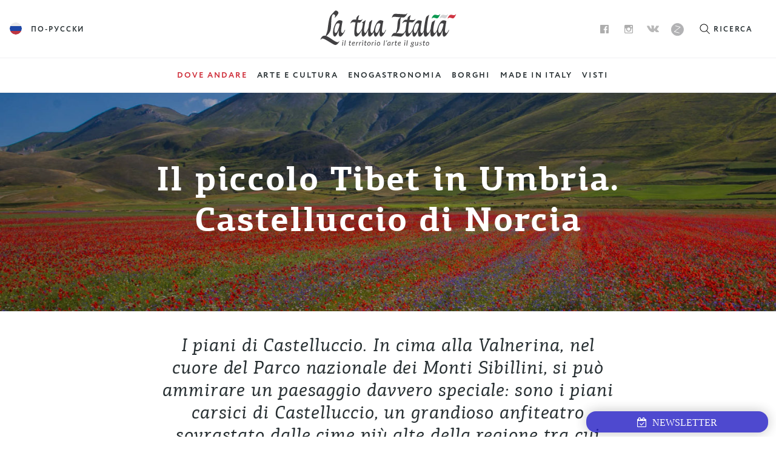

--- FILE ---
content_type: text/html; charset=UTF-8
request_url: https://it.latuaitalia.ru/where-to-go/il-piccolo-tibet-in-umbria-castelluccio-di-norcia/
body_size: 14729
content:


<!DOCTYPE html>
    
<html lang="it-IT" class="nojs">
    <head>
	
        <title>Il piccolo Tibet in Umbria. Castelluccio di Norcia &#8211; La Tua Italia</title>
<link rel='dns-prefetch' href='//s.w.org' />
<link rel='stylesheet' id='styles-css'  href='https://it.latuaitalia.ru/wp-content/themes/front/assets/styles/styles.css?ver=1589890016' type='text/css' media='screen' />
<script type='text/javascript' src='https://it.latuaitalia.ru/wp-includes/js/jquery/jquery.js?ver=1.12.4'></script>
<script type='text/javascript' src='https://it.latuaitalia.ru/wp-includes/js/jquery/jquery-migrate.min.js?ver=1.4.1'></script>
<link rel='https://api.w.org/' href='https://it.latuaitalia.ru/wp-json/' />
<link rel='prev' title='Il Duomo di Galatina' href='https://it.latuaitalia.ru/art/il-duomo-di-galatina/' />
<link rel='next' title='Torino: capitale culturale del Piemonte' href='https://it.latuaitalia.ru/art/torino-capitale-culturale-del-piemonte/' />
<link rel='shortlink' href='https://it.latuaitalia.ru/?p=21776' />
<link rel="alternate" type="application/json+oembed" href="https://it.latuaitalia.ru/wp-json/oembed/1.0/embed?url=https%3A%2F%2Fit.latuaitalia.ru%2Fwhere-to-go%2Fil-piccolo-tibet-in-umbria-castelluccio-di-norcia%2F" />
<link rel="alternate" type="text/xml+oembed" href="https://it.latuaitalia.ru/wp-json/oembed/1.0/embed?url=https%3A%2F%2Fit.latuaitalia.ru%2Fwhere-to-go%2Fil-piccolo-tibet-in-umbria-castelluccio-di-norcia%2F&#038;format=xml" />
        <meta charset="UTF-8" />
        <meta name="description"        content="I piani di Castelluccio. In cima alla Valnerina, nel cuore del Parco nazionale dei Monti Sibillini, si può ammirare un paesaggio davvero speciale: sono i piani carsici di Castelluccio, un grandioso anfiteatro sovrastato dalle cime più alte della regione tra cui quella del Redentore." />
        <meta name="viewport"           content="width=device-width, initial-scale=1.0, maximum-scale=1.0, user-scalable=no" />
        <meta property="og:url"         content="http://it.latuaitalia.ru/where-to-go/il-piccolo-tibet-in-umbria-castelluccio-di-norcia/" />
        <meta property="og:title"       content="Il piccolo Tibet in Umbria. Castelluccio di Norcia |" />
        <meta property="og:description" content="I piani di Castelluccio. In cima alla Valnerina, nel cuore del Parco nazionale dei Monti Sibillini, si può ammirare un paesaggio davvero speciale: sono i piani carsici di Castelluccio, un grandioso anfiteatro sovrastato dalle cime più alte della regione tra cui quella del Redentore." />
        <meta property="og:image"       content="https://it.latuaitalia.ru/wp-content/uploads/2016/10/shutterstock_1130421044-1500x467.jpg" />
        <meta property="og:site_name"   content="La Tua Italia" />
        <meta property="og:type"        content="article" />
        <meta name="twitter:card"       value="summary" />
        <meta name="twitter:domain"     value="https://it.latuaitalia.ru" />
        <link sizes="180x180" href="https://it.latuaitalia.ru/apple-touch-icon.png" rel="apple-touch-icon-precomposed" />
        <link sizes="48x48" href="https://it.latuaitalia.ru/favicon-48.png" rel="icon" type="image/png" />
        <link sizes="32x32" href="https://it.latuaitalia.ru/favicon-32.png" rel="icon" type="image/png" />
        <link sizes="16x16" href="https://it.latuaitalia.ru/favicon-16.png" rel="icon" type="image/png" />
    		<link rel='stylesheet' href='/wp-content/themes/front/assets/styles/subscribe.css' type='text/css' media='screen' />
		<script src='/wp-content/themes/front/assets/scripts/subscribe.js'></script>
		<script src='/wp-content/themes/front/assets/scripts/jquery-3.1.1.min.js'></script>
		<link rel="stylesheet" href="/wp-content/themes/front/font-awesome/css/font-awesome.min.css">
	        <link href="/wp-content/themes/front/assets/lightgallery/css/lightgallery.css" rel="stylesheet">
		<link rel="stylesheet" href="https://latuaitalia.ru/wp-content/themes/front/assets/styles/mystyles.css">
<!-- Facebook Pixel Code -->
<script>
!function(f,b,e,v,n,t,s){if(f.fbq)return;n=f.fbq=function(){n.callMethod?
n.callMethod.apply(n,arguments):n.queue.push(arguments)};if(!f._fbq)f._fbq=n;
n.push=n;n.loaded=!0;n.version='2.0';n.queue=[];t=b.createElement(e);t.async=!0;
t.src=v;s=b.getElementsByTagName(e)[0];s.parentNode.insertBefore(t,s)}(window,
document,'script','https://connect.facebook.net/en_US/fbevents.js');
fbq('init', '1410571779032731'); // Insert your pixel ID here.
fbq('track', 'PageView');
</script>
<noscript><img height="1" width="1" style="display:none"
src="https://www.facebook.com/tr?id=1410571779032731&ev=PageView&noscript=1"
/></noscript>
<!-- DO NOT MODIFY -->
<!-- End Facebook Pixel Code -->
    </head>
    <body>
        <section class="top">
    <div class="top__body">
        <header class="header ">
    <div class="header__logo">
        <a href="https://it.latuaitalia.ru" title="Torna alla homepage" class="logo logo--it"></a>
    </div>
    <div class="header__body">
        <div class="header__lang">
            <a href="https://latuaitalia.ru/where-to-go/malenkij-tibet-v-umbrii-kastellucho-di-norcha/" title="По-русски" class="lang">
    <div class="lang__flag lang__flag--ru"></div>
    <div class="lang__label">По-русски</div>
</a>
        </div>
        <div class="header__nav">
            <nav class="header__sn">
                <ul class="sn">
    <li class="sn__item sn__item--facebook">
        <a class="sn__link" href="https://www.facebook.com/LatuaItalia.ru/"></a>
    </li>
    <li class="sn__item sn__item--instagram">
        <a class="sn__link" href="https://www.instagram.com/latuaitalia/"></a>
    </li>
    <li class="sn__item sn__item--vk">
        <a class="sn__link" href="https://vk.com/la_tua_italia"></a>
    </li>
    <li class="sn__item sn__item--yandexzen">
        <a class="sn__link" href="https://zen.yandex.ru/id/5c404fd67969f100ae92b025?clid=300&_csrf=38f1ba304d62623ed2abc4423214da14846876c2-1549030285303&token="></a>
    </li>
</ul>            </nav>
            <div class="header__search-caller">
                <div class="header__search-caller__icon">

                </div>
                <div class="header__search-caller__label">
                    Ricerca                </div>
            </div>
        </div>
    </div>
    <div class="header__search">
        <form action="https://it.latuaitalia.ru" mathod="get" name="search" class="search">
    <div class="search__close">
        <div class="search__close-icon"></div>
        <div class="search__close-label">Chiudi</div>
    </div>
    <label for="s" class="search__label">Entra la chiave di ricerca</label>
    <div class="search__field">
        <input class="search__input" autocomplete="off" type="text" name="s" id="s" value="" placeholder="Ricerca" />
        <button class="search__button" type="submit">
            <span class="search__button-icon"></span>
            <span class="search__button-label">
                Trovare            </span>
        </button>
    </div>
    <div class="search__suggest">

    </div>
</form>    </div>
</header>        <nav class="menu">
    <label for="burger" class="menu__burger"></label>
    <ul class="menu__links">
        <li class="menu__item menu__item--135 menu__item--child menu__item--active"><a class="menu__link"  href="/places/"><span>Dove andare</span></a></li>
<li class="menu__item menu__item--68"><a class="menu__link"  href="https://it.latuaitalia.ru/art/"><span>Arte e Cultura</span></a></li>
<li class="menu__item menu__item--69"><a class="menu__link"  href="https://it.latuaitalia.ru/food-n-wine/"><span>Enogastronomia</span></a></li>
<li class="menu__item menu__item--26754"><a class="menu__link"  href="https://it.latuaitalia.ru/borgo/"><span>Borghi</span></a></li>
<li class="menu__item menu__item--67"><a class="menu__link"  href="https://it.latuaitalia.ru/made-in-italy/"><span>Made in Italy</span></a></li>
<li class="menu__item menu__item--112"><a class="menu__link"  href="https://it.latuaitalia.ru/visa/"><span>Visti</span></a></li>
    </ul>
</nav>    </div>
    <!-- <div class="top__overlay"></div> -->
    <div class="top__sticky">
        <header class="header ">
    <div class="header__logo">
        <a href="https://it.latuaitalia.ru" title="Torna alla homepage" class="logo logo--it"></a>
    </div>
    <div class="header__body">
        <div class="header__lang">
            <a href="https://latuaitalia.ru/where-to-go/malenkij-tibet-v-umbrii-kastellucho-di-norcha/" title="По-русски" class="lang">
    <div class="lang__flag lang__flag--ru"></div>
    <div class="lang__label">По-русски</div>
</a>
        </div>
        <div class="header__nav">
            <nav class="header__sn">
                <ul class="sn">
    <li class="sn__item sn__item--facebook">
        <a class="sn__link" href="https://www.facebook.com/LatuaItalia.ru/"></a>
    </li>
    <li class="sn__item sn__item--instagram">
        <a class="sn__link" href="https://www.instagram.com/latuaitalia/"></a>
    </li>
    <li class="sn__item sn__item--vk">
        <a class="sn__link" href="https://vk.com/la_tua_italia"></a>
    </li>
    <li class="sn__item sn__item--yandexzen">
        <a class="sn__link" href="https://zen.yandex.ru/id/5c404fd67969f100ae92b025?clid=300&_csrf=38f1ba304d62623ed2abc4423214da14846876c2-1549030285303&token="></a>
    </li>
</ul>            </nav>
            <div class="header__search-caller">
                <div class="header__search-caller__icon">

                </div>
                <div class="header__search-caller__label">
                    Ricerca                </div>
            </div>
        </div>
    </div>
    <div class="header__search">
        <form action="https://it.latuaitalia.ru" mathod="get" name="search" class="search">
    <div class="search__close">
        <div class="search__close-icon"></div>
        <div class="search__close-label">Chiudi</div>
    </div>
    <label for="s" class="search__label">Entra la chiave di ricerca</label>
    <div class="search__field">
        <input class="search__input" autocomplete="off" type="text" name="s" id="s" value="" placeholder="Ricerca" />
        <button class="search__button" type="submit">
            <span class="search__button-icon"></span>
            <span class="search__button-label">
                Trovare            </span>
        </button>
    </div>
    <div class="search__suggest">

    </div>
</form>    </div>
</header>        <nav class="menu">
    <label for="burger" class="menu__burger"></label>
    <ul class="menu__links">
        <li class="menu__item menu__item--135 menu__item--child menu__item--active"><a class="menu__link"  href="/places/"><span>Dove andare</span></a></li>
<li class="menu__item menu__item--68"><a class="menu__link"  href="https://it.latuaitalia.ru/art/"><span>Arte e Cultura</span></a></li>
<li class="menu__item menu__item--69"><a class="menu__link"  href="https://it.latuaitalia.ru/food-n-wine/"><span>Enogastronomia</span></a></li>
<li class="menu__item menu__item--26754"><a class="menu__link"  href="https://it.latuaitalia.ru/borgo/"><span>Borghi</span></a></li>
<li class="menu__item menu__item--67"><a class="menu__link"  href="https://it.latuaitalia.ru/made-in-italy/"><span>Made in Italy</span></a></li>
<li class="menu__item menu__item--112"><a class="menu__link"  href="https://it.latuaitalia.ru/visa/"><span>Visti</span></a></li>
    </ul>
</nav>    </div>
</section>
        <article class="article">

                        <header class="article__header article__header--cover">
                <div class="article__header-container">
                    <div class="article__header-wrapper">
                                                <div class="article__image" style="background: linear-gradient(135deg, #395F89 0%, #456F72 100%);">
                            <div data-bg="https://it.latuaitalia.ru/wp-content/uploads/2016/10/shutterstock_1130421044-1500x467.jpg" class="article__cover"></div>
                        </div>
                        
                        <div class="article__header-body">
                            <h1 class="article__title">Il piccolo Tibet in Umbria. Castelluccio di Norcia</h1>

                                                    </div>
                    </div>
                </div>
            </header>

                                    <div class="article__lead">
                I piani di Castelluccio. In cima alla Valnerina, nel cuore del Parco nazionale dei Monti Sibillini, si può ammirare un paesaggio davvero speciale: sono i piani carsici di Castelluccio, un grandioso anfiteatro sovrastato dalle cime più alte della regione tra cui quella del Redentore.            </div>
                        <div class="article__share article__share--before">
                <div data-url="https://it.latuaitalia.ru/where-to-go/il-piccolo-tibet-in-umbria-castelluccio-di-norcia/" data-title="Il piccolo Tibet in Umbria. Castelluccio di Norcia" data-zeroes="no" class="social-likes" data-counters="no">
    <div title="Condividi su Vkontakte" class="vkontakte">Vkontakte</div>
    <div title="Condividi su Facebook" class="facebook">Facebook</div>
    <div title="Condividi su Twitter" class="twitter">Twitter</div>
</div>            </div>
            <div class="article__content-wrapper">
                <div class="article__content">
                    <p>&nbsp;</p>
<p>L’interesse naturalistico è eccezionale perché vi sopravvivono specie altrove estinte e una ricca vegetazione palustre. Nei primi giorni di giugno, il Pian Grande offre lo spettacolo straordinario della fioritura alpina: papaveri, fiordalisi, narcisi, fiori della lenticchia trasformano l’altopiano in un’esplosione di colori e profumi.</p>
<p><img id="pic01" class="alignnone size-large wp-image-15079" src="https://it.latuaitalia.ru/wp-content/uploads/2016/10/shutterstock_1132585112.jpg" alt="" /></p>
<p>Un’altra formazione naturale di grande importanza è la Macchia Cavaliere, una bellissima faggeta posta tra il Pian Piccolo e le creste montuose: vi trovano rifugio il gatto selvatico e il lupo, che è tornato a popolare le zone più integre dell’Appennino centrale. I Sibillini sono un complesso montuoso antico e magico, denso di civiltà e di leggende. La ricchezza e l’integrità biologica (sono state censite ben 1800 specie botaniche) ne fanno un comprensorio spettacolare e unico nel continente europeo.</p>
<div class="carousel"><img class="alignnone wp-image-21777 size-full" src="https://it.latuaitalia.ru/wp-content/uploads/2016/10/sibellini_1.jpg" alt="Il Pian Grande di Castelluccio di Norcia / Foto: Shutterstock.com" width="1000" height="667" srcset="https://it.latuaitalia.ru/wp-content/uploads/2016/10/sibellini_1.jpg 1000w, https://it.latuaitalia.ru/wp-content/uploads/2016/10/sibellini_1-300x200.jpg 300w, https://it.latuaitalia.ru/wp-content/uploads/2016/10/sibellini_1-768x512.jpg 768w" sizes="(max-width: 1000px) 100vw, 1000px" /> <img class="alignnone wp-image-21778 size-full" src="https://it.latuaitalia.ru/wp-content/uploads/2016/10/Sibellini_2.jpg" alt="Il Pian Grande di Castelluccio di Norcia / Foto: Shutterstock.com" width="1000" height="667" srcset="https://it.latuaitalia.ru/wp-content/uploads/2016/10/Sibellini_2.jpg 1000w, https://it.latuaitalia.ru/wp-content/uploads/2016/10/Sibellini_2-300x200.jpg 300w, https://it.latuaitalia.ru/wp-content/uploads/2016/10/Sibellini_2-768x512.jpg 768w" sizes="(max-width: 1000px) 100vw, 1000px" /> <img class="alignnone wp-image-21779 size-full" src="https://it.latuaitalia.ru/wp-content/uploads/2016/10/Sibellini_3.jpg" alt="Il Pian Grande di Castelluccio di Norcia / Foto: Shutterstock.com" width="1000" height="667" srcset="https://it.latuaitalia.ru/wp-content/uploads/2016/10/Sibellini_3.jpg 1000w, https://it.latuaitalia.ru/wp-content/uploads/2016/10/Sibellini_3-300x200.jpg 300w, https://it.latuaitalia.ru/wp-content/uploads/2016/10/Sibellini_3-768x512.jpg 768w" sizes="(max-width: 1000px) 100vw, 1000px" /></div>
<p>La catena dei Monti Sibillini ha vette che superano i 2.000 metri, come il Monte Vettore (2.476), il Monte Porche (2.233), il Sasso Borghese (2.145) e la Cima del Redentore (2.448).</p>
<p>Tant&#8217;è che per l&#8217;insieme delle montagne e la sua bellezza paesaggistica, il parco viene chiamato «piccolo Tibet».</p>
<div class="link">Si ringrazia il portale <a href="http://www.umbriaturismo.net/">www.umbriaturismo.net</a></div>
<p>&nbsp;</p>
<p><script language="JavaScript">
const sizePicture = function(pic) {
const elt = document.getElementById(pic);
if ((navigator.platform == 'iPhone') || (navigator.platform == 'iPad')) {
elt.style.width = screen.width + 'px';
elt.style.maxWidth = screen.width + 'px';
elt.style.left = '-' + (window.outerWidth - 744)/2 + 'px';
}
else
{
elt.style.width = window.outerWidth + 'px';
elt.style.maxWidth = window.outerWidth + 'px';
elt.style.left = '-' + (window.outerWidth - 744)/2 + 'px';
}
};
sizePicture('pic01');
</script></p>
                </div>
            </div>

            <div class="article__meta">

            <div class="article__kiwi">
        <div class="article__kiwi-key">Luogo</div>
        <div class="article__kiwi-label">
            <a href="https://it.latuaitalia.ru/places/#umbria" title="Umbria">Umbria</a>        </div>
    </div>
    
        
    <div class="article__kiwi">
        <div class="article__kiwi-key">Parole chiave</div>
        <div class="article__kiwi-label">
            <a href="https://it.latuaitalia.ru/tag/castelluccio-di-norcia/" title="Castelluccio di Norcia">Castelluccio di Norcia</a>, <a href="https://it.latuaitalia.ru/tag/natura/" title="natura">natura</a>, <a href="https://it.latuaitalia.ru/tag/norcia/" title="Norcia">Norcia</a>, <a href="https://it.latuaitalia.ru/tag/parchi/" title="parchi">parchi</a>        </div>
    </div>
    </div>
            <div class="article__share article__share--after">
                <div data-url="https://it.latuaitalia.ru/where-to-go/il-piccolo-tibet-in-umbria-castelluccio-di-norcia/" data-title="Il piccolo Tibet in Umbria. Castelluccio di Norcia" data-zeroes="no" class="social-likes" data-counters="no">
    <div title="Condividi su Vkontakte" class="vkontakte">Vkontakte</div>
    <div title="Condividi su Facebook" class="facebook">Facebook</div>
    <div title="Condividi su Twitter" class="twitter">Twitter</div>
</div>            </div>

            <div class="article__subscribe">
<!--                <div class="subscribe">
                    <h3 class="subscribe__title">Понравился материал?</h3>
                    <div class="subscribe__wrapper">
                        <div class="subscribe__body">
                            <div class="subscribe__lead">
                                Мы можем присылать вам наши лучшие статьи всего раз в неделю прямо на почту
                            </div>
                            <button class="subscribe__yet">Спасибо, я уже подписан</button>
                        </div>
                        <div class="subscribe__form">
                        </div>
                    </div>
                </div> -->
            </div>

            <div class="article__related-title">
                                <h3>Materiali simili</h3>
                
                            </div>
        </article>

        <section class="dialog dialog--subscribe">
            <div class="dialog__overlay"></div>
            <div class="dialog__wrapper">
                <div class="dialog__close"></div>
                <div class="dialog__body">
                    <div class="subscribe">
                        <h3 class="subscribe__title">Спасибо, что снова читаете нас!</h3>
                        <div class="subscribe__wrapper">
                            <div class="subscribe__body">
                                <div class="subscribe__lead">
                                    Мы можем присылать вам наши лучшие статьи всего раз в неделю прямо на почту:
                                </div>
                            </div>
                            <div class="subscribe__form">
                            </div>
                        </div>
                    </div>
                </div>
            </div>
        </section>

        <section class="matrix matrix--single-row">
                <div class="matrix__item">
            
<a href="https://it.latuaitalia.ru/where-to-go/parchi-con-sculture-straordinarie/" style="background: linear-gradient(135deg, #9D9594 0%, #4C004C 100%);" class="teaser">

    <div data-bg="https://it.latuaitalia.ru/wp-content/uploads/2022/02/BKT07P-500x500.jpg" class="teaser__bg"></div>    <div class="teaser__overlay"></div>

    <div class="teaser__top">

                <div class="teaser__category">Dove Andare</div>

        <h2 class="teaser__title">Parchi con sculture straordinarie</h2>

            </div>
    <div class="teaser__cta">Mostra</div>
</a>
            </div>
                        <div class="matrix__item">
            
<a href="https://it.latuaitalia.ru/where-to-go/courmayeur/" style="background: linear-gradient(135deg, #B89E82 0%, #8F5938 100%);" class="teaser">

    <div data-bg="https://it.latuaitalia.ru/wp-content/uploads/2015/12/courmayeur_tea-500x500.jpg" class="teaser__bg"></div>    <div class="teaser__overlay"></div>

    <div class="teaser__top">

                <div class="teaser__category">Dove Andare</div>

        <h2 class="teaser__title">Courmayeur, la culla dell&#8217;alpinismo</h2>

                <div class="teaser__tags">Valle-D’Aosta</div>
            </div>
    <div class="teaser__cta">Mostra</div>
</a>
            </div>
                        <div class="matrix__item">
            
<a href="https://it.latuaitalia.ru/where-to-go/l-abetone-in-toscana-sulla-neve/" style="background: linear-gradient(135deg, #585137 0%, #768783 100%);" class="teaser">

    <div data-bg="https://it.latuaitalia.ru/wp-content/uploads/2015/12/Slalom-in-Abetone-Italyzahod-500x500.jpg" class="teaser__bg"></div>    <div class="teaser__overlay"></div>

    <div class="teaser__top">

                <div class="teaser__category">Dove Andare</div>

        <h2 class="teaser__title">L&#8217;Abetone. In Toscana sulla neve</h2>

                <div class="teaser__tags">Toscana</div>
            </div>
    <div class="teaser__cta">Mostra</div>
</a>
            </div>
                        <div class="matrix__item">
            
<a href="https://it.latuaitalia.ru/where-to-go/il-tarvisio-una-fiaba-in-montagna/" style="background: linear-gradient(135deg, #B89E82 0%, #4C004C 100%);" class="teaser">

    <div data-bg="https://it.latuaitalia.ru/wp-content/uploads/2015/12/tarvisio1IT-500x410.jpg" class="teaser__bg"></div>    <div class="teaser__overlay"></div>

    <div class="teaser__top">

                <div class="teaser__category">Dove Andare</div>

        <h2 class="teaser__title">Il Tarvisio, una fiaba in montagna</h2>

                <div class="teaser__tags">Friuli-Venezia-Giulia</div>
            </div>
    <div class="teaser__cta">Mostra</div>
</a>
            </div>
                        <div class="matrix__item">
            
<a href="https://it.latuaitalia.ru/where-to-go/giardini-labirinto-i-10-piu-suggestivi-d-italia/" style="background: linear-gradient(135deg, #4F674F 0%, #7F754F 100%);" class="teaser">

    <div data-bg="https://it.latuaitalia.ru/wp-content/uploads/2020/11/shutterstock_654100768_FEDELE-FERRARA-500x500.jpg" class="teaser__bg"></div>    <div class="teaser__overlay"></div>

    <div class="teaser__top">

                <div class="teaser__category">Dove Andare</div>

        <h2 class="teaser__title">Giardini labirinto, i 10 più suggestivi d’Italia</h2>

            </div>
    <div class="teaser__cta">Mostra</div>
</a>
            </div>
                        <div class="matrix__item">
            
<a href="https://it.latuaitalia.ru/where-to-go/frascati-e-le-ville-tuscolane/" style="background: linear-gradient(135deg, #3A616E 0%, #585137 100%);" class="teaser">

    <div data-bg="https://it.latuaitalia.ru/wp-content/uploads/2016/05/villa-Aldobrandeschi-500x500.jpg" class="teaser__bg"></div>    <div class="teaser__overlay"></div>

    <div class="teaser__top">

                <div class="teaser__category">Dove Andare</div>

        <h2 class="teaser__title">Frascati e le ville tuscolane</h2>

                <div class="teaser__tags">Lazio</div>
            </div>
    <div class="teaser__cta">Mostra</div>
</a>
            </div>
            </section>        <a href="https://it.latuaitalia.ru/where-to-go/" title="Dove Andare" class="more">Dove Andare</a>
        <div class="up"></div>        ﻿<footer class="footer">
    <div class="footer__partners">
        <div class="footer__partner footer__partner--label">
            <a href="https://it.latuaitalia.ru/about/partners/" title="Sponsor">Sponsor</a>
        </div>
        <a href="https://www.bosco.ru/" title="" class="footer__partner" target="_blank">
            <img src="https://it.latuaitalia.ru/wp-content/themes/front/assets/images/min/bosco-liliegi-family.svg" />
        </a>
        <a href="https://gum.ru/" title="" class="footer__partner" target="_blank">
            <img src="https://it.latuaitalia.ru/wp-content/themes/front/assets/images/gum-small.png" />
        </a>
        <a href="https://www.italia.it/" title="" class="footer__partner">
            <img src="https://it.latuaitalia.ru/wp-content/themes/front/assets/images/min/enit_logo.png" />
        </a>
        <a href="http://www.bancaintesa.ru/" title="" class="footer__partner" target="_blank">
            <img src="https://it.latuaitalia.ru/wp-content/themes/front/assets/images/min/intesa-it.svg" />
        </a>
        <a href="http://www.lexsystems.ru/en/" title="" class="footer__partner">
            <img src="https://it.latuaitalia.ru/wp-content/themes/front/assets/images/lex.png" />
        <a href="http://www.ambmosca.esteri.it" title="" class="footer__partner" target="_blank">
            <img src="https://it.latuaitalia.ru/wp-content/themes/front/assets/images/min/embassy-it.svg" />
        </a>
        <!--<a href="https://style.me" title="" class="footer__partner" target="_blank">
            <img src="https://it.latuaitalia.ru/wp-content/themes/front/assets/images/min/logo_style_me.svg"
            style='max-width: 130px;' />
        </a>-->
    </div>
    <div class="footer__sn">
        <ul class="sn">
    <li class="sn__item sn__item--facebook">
        <a class="sn__link" href="https://www.facebook.com/LatuaItalia.ru/"></a>
    </li>
    <li class="sn__item sn__item--instagram">
        <a class="sn__link" href="https://www.instagram.com/latuaitalia/"></a>
    </li>
    <li class="sn__item sn__item--vk">
        <a class="sn__link" href="https://vk.com/la_tua_italia"></a>
    </li>
    <li class="sn__item sn__item--yandexzen">
        <a class="sn__link" href="https://zen.yandex.ru/id/5c404fd67969f100ae92b025?clid=300&_csrf=38f1ba304d62623ed2abc4423214da14846876c2-1549030285303&token="></a>
    </li>
</ul>    </div>
    <div class="footer__left">
        <div class="footer__copyright">
            <span class="footer__copyright-sign">&copy;</span> 2014—2026 <a href="https://it.latuaitalia.ru" title="Torna alla homepage">latuaitalia.ru</a>
        </div>
        <div class="footer__about">
            <a href="https://it.latuaitalia.ru/about/" title="Sul progetto">Sul progetto</a>
        </div>
    </div>
    <div class="footer__right">
        <a href="http://futureaction.ru" title="Da FutureAction con amore">
            Da Future<span class="footer__red">Action</span> con <span class="footer__heart"></span>        </a>
    </div>
</footer>

<div class="test">
	<div id="win" style="display: block;">
		<a href="javascript: verify_win()"><i class="fa fa-calendar-check-o"></i>&nbsp; Newsletter</a>
	</div>
	<div id="mywin" style="display: none;">
		<a href="javascript: verify_win()"><i class="fa fa-times-circle"></i>&nbsp; Chiudi</a><br>
		<!-- Begin MailChimp Signup Form -->
		<link href="//cdn-images.mailchimp.com/embedcode/slim-10_7.css" rel="stylesheet" type="text/css">
		<style type="text/css">
			#mc_embed_signup{background:none; clear:left; font:14px Helvetica,Arial,sans-serif;  width:300px;}
			/* Add your own MailChimp form style overrides in your site stylesheet or in this style block.
			   We recommend moving this block and the preceding CSS link to the HEAD of your HTML file. */
		</style>
		<div id="mc_embed_signup">
		<form action="//latuaitalia.us7.list-manage.com/subscribe/post?u=c4d27e44958db3d062931f586&amp;id=79c2efcbef" method="post" id="mc-embedded-subscribe-form" name="mc-embedded-subscribe-form" class="validate" target="_blank" novalidate>
			<div id="mc_embed_signup_scroll">
			
			<input type="email" value="" name="EMAIL" class="email" id="mce-EMAIL" placeholder="email address" required style="color: #000; font-family: 'Times New Roman', Times, serif;">
			<!-- real people should not fill this in and expect good things - do not remove this or risk form bot signups-->
			<div style="position: absolute; left: -5000px;" aria-hidden="true"><input type="text" name="b_c4d27e44958db3d062931f586_8bd33c188d" tabindex="-1" value=""></div>
			<div class="clear"><input type="submit" value="Iscriviti" name="subscribe" id="mc-embedded-subscribe" class="button" style="background: #cf3542; text-shadow: none; padding-left: 10px; padding-right: 10px; width: auto; font-family: 'Times New Roman', Times, serif;"></div>
			</div>
		</form>
		</div>
		<!--End mc_embed_signup-->
	</div>
</div>

        <script type='text/javascript' src='https://it.latuaitalia.ru/wp-content/plugins/social-polls-by-opinionstage/js/shortcodes.js?ver=18.2.0'></script>
<script type='text/javascript' src='https://it.latuaitalia.ru/wp-content/themes/front/assets/scripts/scripts.js?ver=1567152347'></script>
<script type='text/javascript' src='https://it.latuaitalia.ru/wp-includes/js/wp-embed.min.js?ver=4.6.30'></script>
        <script>
  (function(i,s,o,g,r,a,m){i['GoogleAnalyticsObject']=r;i[r]=i[r]||function(){
  (i[r].q=i[r].q||[]).push(arguments)},i[r].l=1*new Date();a=s.createElement(o),
  m=s.getElementsByTagName(o)[0];a.async=1;a.src=g;m.parentNode.insertBefore(a,m)
  })(window,document,'script','//www.google-analytics.com/analytics.js','ga');

  ga('create', 'UA-61245291-1', 'auto');
  ga('send', 'pageview');

</script>                <script src="https://cdn.jsdelivr.net/picturefill/2.3.1/picturefill.min.js"></script>
        <script src="/wp-content/themes/front/assets/lightgallery/js/lightgallery.js"></script>
        <script src="/wp-content/themes/front/assets/lightgallery/js/lg-fullscreen.js"></script>
        <script src="/wp-content/themes/front/assets/lightgallery/js/lg-thumbnail.js"></script>
        <script src="/wp-content/themes/front/assets/lightgallery/js/lg-video.js"></script>
        <script src="/wp-content/themes/front/assets/lightgallery/js/lg-autoplay.js"></script>
        <script src="/wp-content/themes/front/assets/lightgallery/js/lg-zoom.js"></script>
        <script src="/wp-content/themes/front/assets/lightgallery/js/lg-hash.js"></script>
        <script src="/wp-content/themes/front/assets/lightgallery/js/lg-pager.js"></script>
        <script src="/wp-content/themes/front/assets/lightgallery/lib/jquery.mousewheel.min.js"></script>
        <script src="/wp-content/themes/front/assets/scripts/share.js"></script>

<div id="useruploadform" style="position:absolute;display:none;left:0;top:0;min-width:100%;min-height:100%;background-color: grey;z-index:30;background-image: url(/wp-content/themes/front/assets/images/Concorso_foto_hi.jpg);background-size:cover;padding-top:60px;padding-left:30px;padding-bottom:60px;padding-right:30px;background-color: rgba(255,255,255,0.6); background-blend-mode: soft-light;">

<div style="display:table-row">
	<a href="https://it.latuaitalia.ru" title="" class="logo logo--it"></a>
	<div style="float:right;top:-40px;right:20px;display:inline-block;position:relative;display:block;cursor:pointer;" id="useruploadformclose">X</div>
</div>
<div style="width:100%;height:100%;display:table-cell;text-align:center;vertical-align:middle;position:relative;">
<form  role="form" data-toggle="validator" id="uploadform" method="post">
		<div style='display:inline-table;text-align:left;'>
			<div style='display:table-row'>
				<div style='display:table-cell;padding:10px;min-width:300px;'>
					<span id='thumbnail1'><img src='/wp-content/themes/front/assets/images/no-image.png' style='opacity:1;'/></span>
					<div id='loading1' style='display:block;left:0;bottom:0;width:0;height:6px;background-color:blue;'></div>
					<input type='file' id='loadme' name="loadme" />
				</div>
				<div style='display:table-cell;padding:10px;min-width:300px;'>
				</div>
			</div>
			<div style='display:table-row'>
				<div style='display:table-cell;text-align:left;padding:10px;'><input type='text' id="fio" name="fio" class='form-control required' required="true" placeHolder='Nome e cognome*' maxlength='100'/></div>
				<div style='display:table-cell;text-align:left;padding:10px;'><input type='text' id="phototitle" name="phototitle" class='form-control' placeHolder="Titolo della foto" maxlength='255'/></div>
			</div>
			<div style='display:table-row'>
				<div style='display:table-cell;text-align:left;padding:10px;'><input type='number' id="age" name="age" class='form-control required' required="true" placeHolder="Età*"/></div>
				<div style='display:table-cell;text-align:left;padding:10px;'><input type='number' id="year" name="year" class='form-control' placeHolder="Anno dello scatto"/></div>
			</div>
			<div style='display:table-row'>
				<div style='display:table-cell;text-align:left;padding:10px;vertical-align:top;'>
<select id='sex' name='sex' class='form-control required' required='true' placeHolder='Sesso*'>
	<option value=''>Sesso*</option>
	<option value='Male'>Maschio</option>
	<option value='Female'>Femminile</option>
</select>
				<br/><input type='text' id="nationality" name="nationality" class='form-control' placeHolder="Paese d'origine" maxlength='50'/>
				<br/><input type='text' id="email" name="email" class='form-control' placeHolder="E-mail*" maxlength='50'/>
				</div>
				<div style='display:table-cell;text-align:left;padding:10px;height:100%;'><textarea id="description" name="description" class='form-control' style='height:100%;' placeHolder="Descrizione"></textarea></div>
			</div>
			<div style='display:table-row;padding:10px;'>
				<div style='display:table-cell;text-align:left;padding:10px;font-weight:bold;'>
<input type='checkbox' id="acceptrules" name="acceptrules" class="from-control css-checkbox"/> 
<label class='css-label' for="acceptrules">Accetto i <a href="#" id="userrulestoggle" style='display:initial;position:initila;top:initial;color:#bb4444'>termini e le condizioni dell'utilizzo delle foto</a></label>
</div>
			</div>
			<div style='display:table-row;padding:10px;'>
				<div style='display:table-cell;text-align:left;padding:10px;font-weight:bold;'>
<input type='checkbox' id="emailsend" name="emailsend" class="from-control css-checkbox" /> 
<label class='css-label' for="emailsend">Iscriviti alla newsletter</label></div>
			</div>
			<div style='display:table-row;padding:10px;'>
				<div style='display:table-cell;text-align:left;padding-left:10px;padding-top:20px;'>
<input type='button' id="bntsubmit" class="btn btn-success" disabled='disabled' value="Inviare"/></div>
			</div>
		</div>
</form>
</div>
</div>

<div id='userrules' name='userrules' class='form-control' style='background-color:rgba(250,250,250,0.9);padding:10%;font-weight:normal;height:initial;height:80%;width:80%;display:none;position:relative;left:10%;top:10%;right:10%;bottom:10%;z-index:2001;overflow-y:scroll;'>
<h3>I termini e le condizioni d’utilizzo delle foto inviate</h3>
Inviando le proprie foto al sito “La Tua Italia”, si è soggetti ai termini e alle condizioni esposti di seguito:<br/>
1. La possibilità della partecipazione è aperta a tutti gli utenti che hanno comunicato i propri nomi e la descrizione della foto.<br/>
2. Le fotografie devono essere originali, di proprietà del concorrente.<br/>
3. Inviando le proprie foto, si conferma che esse non comprendano:<br/>
&nbsp;&nbsp;&nbsp;3.1. Persone riconoscibili, a meno che non si possa dimostrare che le persone ritratte hanno concesso tutte le autorizzazioni necessarie per l'utilizzo e la pubblicazione delle immagini da parte di “La Tua Italia”.<br/>
&nbsp;&nbsp;&nbsp;3.2. Logo o marchi, a meno che non si possa dimostrare che si dispone di una licenza per l'utilizzo e la pubblicazione di tali logo o marchi da parte di “La Tua Italia”.<br/>
&nbsp;&nbsp;&nbsp;3.3. Immagini di nudi (salvo le opere d’arte) o qualunque altro genere di immagini che si possano considerare oscene, immorali o in qualche modo inappropriate.<br/>
&nbsp;&nbsp;&nbsp;3.4. Qualsiasi elemento che possa violare i diritti di terze parti.<br/>
&nbsp;&nbsp;&nbsp;3.5. Inviando le proprie foto alla Galleria, si acconsente a che tali foto vengano visualizzate nella Galleria di “La Tua Italia” e usate negli articoli del Sito con l’espressa indicazione dell’autore delle foto; inoltre, si acconsente a che “La Tua Italia” utilizzi qualsiasi foto inviata nelle pubblicazioni sui social connessi al Sito.<br/>
4. I partecipanti danno inoltre il loro consenso a essere contattati da “La Tua Italia” ai fini di discutere in merito a eventuali altri utilizzi delle foto inviate alla Galleria.<br/>
<br/>
<br/>
<div style='width:100%;text-align:center;'><input type='button' id="closerules" class="btn btn-success" value="Chiudi"/></div>
</div>


        <script src="/wp-content/themes/front/assets/scripts/jquery.md5.js?a=72853368"></script>
        <script src="/wp-content/themes/front/assets/scripts/file_signatures.js"></script>
        <script src="/wp-content/themes/front/assets/scripts/image.loader.js?a=1847121756"></script>
	<script src="https://cdn.jsdelivr.net/jquery.validation/1.16.0/jquery.validate.min.js"></script>
        <script  type='text/javascript'>
		$(function(){{


var isMobile = false; //initiate as false
// device detection
if(/(android|bb\d+|meego).+mobile|avantgo|bada\/|blackberry|blazer|compal|elaine|fennec|hiptop|iemobile|ip(hone|od)|ipad|iris|kindle|Android|Silk|lge |maemo|midp|mmp|netfront|opera m(ob|in)i|palm( os)?|phone|p(ixi|re)\/|plucker|pocket|psp|series(4|6)0|symbian|treo|up\.(browser|link)|vodafone|wap|windows (ce|phone)|xda|xiino/i.test(navigator.userAgent) 
    || /1207|6310|6590|3gso|4thp|50[1-6]i|770s|802s|a wa|abac|ac(er|oo|s\-)|ai(ko|rn)|al(av|ca|co)|amoi|an(ex|ny|yw)|aptu|ar(ch|go)|as(te|us)|attw|au(di|\-m|r |s )|avan|be(ck|ll|nq)|bi(lb|rd)|bl(ac|az)|br(e|v)w|bumb|bw\-(n|u)|c55\/|capi|ccwa|cdm\-|cell|chtm|cldc|cmd\-|co(mp|nd)|craw|da(it|ll|ng)|dbte|dc\-s|devi|dica|dmob|do(c|p)o|ds(12|\-d)|el(49|ai)|em(l2|ul)|er(ic|k0)|esl8|ez([4-7]0|os|wa|ze)|fetc|fly(\-|_)|g1 u|g560|gene|gf\-5|g\-mo|go(\.w|od)|gr(ad|un)|haie|hcit|hd\-(m|p|t)|hei\-|hi(pt|ta)|hp( i|ip)|hs\-c|ht(c(\-| |_|a|g|p|s|t)|tp)|hu(aw|tc)|i\-(20|go|ma)|i230|iac( |\-|\/)|ibro|idea|ig01|ikom|im1k|inno|ipaq|iris|ja(t|v)a|jbro|jemu|jigs|kddi|keji|kgt( |\/)|klon|kpt |kwc\-|kyo(c|k)|le(no|xi)|lg( g|\/(k|l|u)|50|54|\-[a-w])|libw|lynx|m1\-w|m3ga|m50\/|ma(te|ui|xo)|mc(01|21|ca)|m\-cr|me(rc|ri)|mi(o8|oa|ts)|mmef|mo(01|02|bi|de|do|t(\-| |o|v)|zz)|mt(50|p1|v )|mwbp|mywa|n10[0-2]|n20[2-3]|n30(0|2)|n50(0|2|5)|n7(0(0|1)|10)|ne((c|m)\-|on|tf|wf|wg|wt)|nok(6|i)|nzph|o2im|op(ti|wv)|oran|owg1|p800|pan(a|d|t)|pdxg|pg(13|\-([1-8]|c))|phil|pire|pl(ay|uc)|pn\-2|po(ck|rt|se)|prox|psio|pt\-g|qa\-a|qc(07|12|21|32|60|\-[2-7]|i\-)|qtek|r380|r600|raks|rim9|ro(ve|zo)|s55\/|sa(ge|ma|mm|ms|ny|va)|sc(01|h\-|oo|p\-)|sdk\/|se(c(\-|0|1)|47|mc|nd|ri)|sgh\-|shar|sie(\-|m)|sk\-0|sl(45|id)|sm(al|ar|b3|it|t5)|so(ft|ny)|sp(01|h\-|v\-|v )|sy(01|mb)|t2(18|50)|t6(00|10|18)|ta(gt|lk)|tcl\-|tdg\-|tel(i|m)|tim\-|t\-mo|to(pl|sh)|ts(70|m\-|m3|m5)|tx\-9|up(\.b|g1|si)|utst|v400|v750|veri|vi(rg|te)|vk(40|5[0-3]|\-v)|vm40|voda|vulc|vx(52|53|60|61|70|80|81|83|85|98)|w3c(\-| )|webc|whit|wi(g |nc|nw)|wmlb|wonu|x700|yas\-|your|zeto|zte\-/i.test(navigator.userAgent.substr(0,4))) isMobile = true;


if(isMobile)
{
   $("#uploadform>div>div>div").css('display','block');
}

    $("#userrulestoggle").click(function(ev){
	ev.preventDefault();
	$("#userrules").toggle(300);
    });

    $("#closerules").click(function(ev){
	ev.preventDefault();
	$("#userrules").toggle(300);
    });


 // add the rule here
 $.validator.addMethod("valueNotEquals", function(value, element, arg){
  return arg != value;
 }, "Value must not equal arg.");

			$("#acceptrules").click(function(){
				if($("#acceptrules")[0].checked){
					$('#bntsubmit').prop('disabled',false);
				}else{
					$('#bntsubmit').prop('disabled',true);
				}
			});

			$('body').on('click','.btnclose',function(){
				location.reload();
			});

			$("#uploadform").validate({
				rules:{
					fio: {required:true},
					age: {required:true, digits: true, range: [0,150]},
					sex: {required:true},
					email: {required:true, email:true},
					year: {required:false,digits: true, range:[1500,3000]},
					acceptrules: {required:true},
					loadme: {required:true,minlength:200 },
				},
				messages:{
					fio: '',
					age: '',
					sex: '',
					email: '',
					acceptrules: '',
					loadme: '',
				},
				error: '',
				success: '',
			});
			$("#bntsubmit").click(function(){
				if($("#uploadform").valid())
				{
					var uploadfiles = $("#loadme")[0].files.length;
					if(uploadfiles<1)
					{
						alert('Please upload photo.');
						return;
					}
					if(is_upload_in_process)
					{
						alert('Please wait - photo still uploading to server');
						return;
					}

					var dataAjax={
						'uid': $("#loadme").attr("uid")||"",
						'fio': $("#fio").val()||"",
						'age': $("#age").val()||"",
						'sex': $("#sex").val()||"",
						'nationality': $("#nationality").val()||"",
						'email': $("#email").val()||"",
						'phototitle': $("#phototitle").val()||"",
						'year': $("#year").val()||"",
						'description': $("#description").val()||"",
						'acceptrules': ($("#acceptrules")[0].checked||false)?1:0,
						'emailsend': ($("#emailsend")[0].checked||false)?1:0,
					};
			

					$.ajax({
						url: '/wp-admin/admin-ajax.php?action=user_upload_foto',
						method: 'POST',
						dataType: 'json',
						data: dataAjax,
						success: function(data){
							var thumbnail = $("#thumbnail1").clone();

var htmltoreplace = "<div style='display:inline-table;text-align:left;'><div style='display:table-row'><div style='display:table-cell;padding:10px;min-width:300px;vertical-align:top'> "+
"<span style='font-size:10px;color:#555555;letter-spacing:1px;'>GALLERIA FOTOGRAFICA \"IL TUO ITALIA\"</span><h3 style='lineheight:1.4'>Grazie,<br/> la tua foto<br/> è stata caricata</h1>"+
"<input type='button' id='bntclose' class='btn btn-success btnclose' value='Chiudi'/>"+
"</div><div style='display:table-cell;padding:10px;min-width:300px;'>"+$(thumbnail).html()+"</div></div></div>";

							$("#uploadform").replaceWith(htmltoreplace);
						}
					});
				}
			});

			$('#loadme').imgpreloader('/upload.me.php','thumbnail1',300,200,false);
			$('#useruploadformclose').click(function(){
//				$('#useruploadform').css('display','none');
//				$('div.test').css('display','block');
//				$('body').css('overflow','scroll');
				location.reload();
			});
			$('#useraddphoto').click(function(){
				$('#useruploadform').css('display','inline-table');
				$('div.test').css('display','none');
				$('div.up').css('display','none');
				$('section.top').css('display','none'); //block
				$('section.visa').css('display','none'); //flex
				$('footer.footer').css('display','none'); //block
				window.scrollTo(0,0);
				$('body').css('overflow','scroll');
			});
		}});
	</script>


<script>
	function createGallery(id,garr)
	{
		var url = window.location.href;
		var slidenumber = 0;
		var lgnumber = id;
		var parsedid = "";
		if(url.match(/\#lg/i))
		{	
			var search = location.hash.substring(1);
			var parsed = JSON.parse("{\""+decodeURI(search).replace(/"/g, '\\"').replace(/&/g, '","').replace(/=/g,'":"')+"\"}");
			parsedid = parsed.lg;
			if(parsed.lg==id)
			{
				slidenumber = parsed.slide;
			}else{
				slidenumber = 0;
			}
		}


        $("#gallery-show-"+id).unbind().click(function(){
            var $lg = $('#lightgallery-'+id).lightGallery({
			mousewheel: false,
			keyPress: false,
			escKey: false,
			enableDrag: false,
			enableTouch: true,
			dynamic: true,
		        html: true,
			zoom: false,
			scroll: false,
			autoplay: false,
			autoplayControls: false,
			fullScreen: false,
			download: false,
			toogleThumb: false,
			showThumbByDefault: true,
			counter: false,
			thumbMargin: 0,
		        speed: (is_touch)?300:600,
		        backdropDuration: (is_touch)?100:150,
			index: 1*slidenumber,
			galleryId: id,
			dynamicEl: garr
		});


		$("#win").parent().fadeOut(0);

		$lg.on('onCloseAfter.lg',function(){
			$("#win").parent().fadeIn(0);
		});


		$lg.on('onBeforeSlide.lg',function(){
		if(!is_touch)
			$("div.custom-html").fadeOut(0);
		});


	        $lg.on('onAfterSlide.lg onSlideItemLoad.lg',function(){

		/*
		console.log(this.core.$outer.find('.lg-thumb').attr('translated'));
		*/
		if(is_touch){
			var tr = $("div.lg-thumb").attr("translated");
			if(tr!=undefined)
			if(tr.length>0){
				$("div.lg-thumb").css('transform','translate3d(0px,0px,0px)').attr('translated','');
			}
		}


			var $img = jQuery("div.lg>div.lg-inner>div.lg-current>div.lg-img-wrap").find("img.lg-image");
			if($img.length==0)return;
			var $html = jQuery("div.custom-html");
			if(is_touch){
			   $($html).fadeIn(0);
			}else{
		   	   //$($html).fadeOut(0);
			}
			if(is_touch){

				$("div.custom-html").css({
					'position':'fixed',
					'bottom':'80px',
					'display':'table',
					'left':'3%',
					'width':'94%',
					'max-height':'calc ( 40% - 100px )',
				});//.parent().css({'position':'absolute','bottom':'50px','max-height':'70%'});
				$("div.custom-html>div.custom-html-description").css({
					'width':'100%',
				});
/*
				$("div.custom-html>div.custom-html-description>.teaser__title").css({
					'position':'fixed',
					'width':'80%',
					'text-align':'center',
					'left':'10%',
					'top':'1%',
				});
*/

				$("div.custom-html>div.custom-html-description>.frame__title").addClass("text-half-hide").css({
					'max-height':'40px',
					'display':'block',
					'cursor':'pointer'
				});

				var click_touchend_in_progress = false;

/*
				$("p.frame__title").unbind();
				$("p.frame__title").on('touchmove',function(){
					click_touchend_in_progress = true;
				});

				$("p.frame__title").on('touchcancel',function(){
					click_touchend_in_progress = false;
				});
				
				$("p.frame__title").on('click touchend touchcancel',function(){
					if(click_touchend_in_progress){
						    setTimeout(function(){              
						        click_touchend_in_progress = false;
						    },100);
						return false;
					}
					var c = $(this).hasClass('text-full-size');
					if(!c)
					{
						$(this).toggleClass("text-half-hide");
						$(this).toggleClass("text-full-size");
						$(this).parent().parent().find("div.social-share").hide();
					}else{
						$(this).toggleClass("text-half-hide");
						$(this).toggleClass("text-full-size");
						$(this).parent().parent().find("div.social-share").show();
					}
					return false;
				});
*/


				$("div.custom-html").css('cursor','pointer');
				$("div.custom-html-description").unbind();
				$("div.custom-html-description").on('touchmove',function(){
					click_touchend_in_progress = true;
				});

				$("div.custom-html-description").on('touchcancel',function(){
					click_touchend_in_progress = false;
				});
				
				$("div.custom-html-description").on('click touchend touchcancel',function(){
					if(click_touchend_in_progress){
						    setTimeout(function(){              
						        click_touchend_in_progress = false;
						    },100);
						return false;
					}
					var c = $(this).parent().hasClass('text-full-size');
					if(!c)
					{
						$(this).parent().find("p.frame__title").css('max-height',$(this).parent().parent().height()-60).toggleClass("text-half-hide");
						$(this).parent().toggleClass("text-full-size");
						$(this).parent().parent().find("div.social-share").hide();
					}else{
						$(this).parent().find("p.frame__title").css('max-height','40px').toggleClass("text-half-hide");
						$(this).parent().toggleClass("text-full-size");
						$(this).parent().parent().find("div.social-share").show();
					}
					return false;
				});


/*
				$("div.custom-html>div.custom-html-description>h4").css({
					'position':'fixed',
					'width':'80%',
					'text-align':'center',
					'left':'10%',
					'top':'calc(1% + 30px)',
				});
*/
				$("div.custom-html>div.social-share").css({
					'display':'block'
				});
				$("div.custom-html>div.social-share>span.social-container").css({
					'display':'table'
				});
			}else{
			}

		});
        });

	if(parsedid==id)
	{
		$("#gallery-show-"+id).click();
	}



	}


/*
	var url = window.location.href;

	if(url.match(/\#lg/i))
	{	
		var search = location.hash.substring(1);
		var parsed = JSON.parse("{\""+decodeURI(search).replace(/"/g, '\\"').replace(/&/g, '","').replace(/=/g,'":"')+"\"}");

		var lgnumber = parsed.lg;
		var slidenumber = parsed.slide;

		var $lgbtn = $("#gallery-show-"+lgnumber);
		$lgbtn.click();

		window.setTimeout(function(){
			var l = window.location;
			l.hash="#lg="+lgnumber+"&slide="+slidenumber;
			window.location = l;
		},100);

	}

*/	
        var d = jQuery("#lg-fullscreen");
	if(!d.length) jQuery("body").append("<div id='lg-fullscreen' class='lgm-fullscreen-off'></div>");


	jQuery(document).on("mouseleave","div.lg-thumb",function(){
		if(is_touch)return;
		var activeIndex=0;
		var t = this;                       

		$.each($("div.lg-thumb-item"),function(i,v){
			if($(v).hasClass("active"))
			{
				activeIndex=i;
			}
		});

		$.each($("div.lg-thumb-item"),function(i,v){
			if(i==activeIndex)
			{
				$(v).animate({
			               height   : "80px",
			               width    : "120px",
		        	       top      : "-20px"
			            },100).find("img").animate({"opacity":"1"},100);
			}else if((i-1)==activeIndex || (i+1)==activeIndex )
			{
				$(v).animate({
			               height   : "70px",
			               width    : "105px",
		        	       top      : "-10px"
			            },100).find("img").animate({"opacity":"0.7"},100);
			}else{
				$(v).animate({
			               height   : "60px",
			               width    : "90px",
		        	       top      : "0px"
			            },100).find("img").animate({"opacity":"0.5"},100);
			}

		});


	});

	jQuery(document).on("mouseenter", "div.lg-thumb-item", function() {
		if(is_touch)return;
            jQuery(this).animate({
               height   : "80px",
               width    : "120px",
               top      : "-20px"
            },100).find("img").animate({"opacity":"1"},100);

            jQuery(this).next().animate({
               height   : "70px",
               width    : "105px",
               top      : "-10px"
            },100).find("img").animate({"opacity":"0.7"},100);

            jQuery(this).next().next().animate({
               height   : "60px",
               width    : "90px",
               top      : "0px"
            },100).find("img").animate({"opacity":"0.5"},100);

            jQuery(this).prev().animate({
               height   : "70px",
               width    : "105px",
               top      : "-10px"
            },100).find("img").animate({"opacity":"0.7"},100);
            jQuery(this).prev().prev().animate({
               height   : "60px",
               width    : "90px",
               top      : "0px"
            },100).find("img").animate({"opacity":"0.5"},100);

	});

	jQuery(document).on("mouseleave", "div.lg-thumb-item", function() {
	});
/*lg-image:not(.lgm-fullscreen-on)*/

	var ctp1=false;
	var ctp2=false;

	jQuery(document).on("toucstart","div.overimg",function(){
		ctp1 = false;
	});


	jQuery(document).on("touchmove","div.overimg",function(){
		ctp1 = true;
	});

	jQuery(document).on("click touchend touchcancel","div.overimg",function(event){
					    setTimeout(function(){              
					        ctp1 = false;
					    },700);
					 if(ctp1)return;

					event.preventDefault();
					event.stopPropagation();

		jQuery("#lg-fullscreen").addClass("lgm-fullscreen-on").html("<div style='display:inline-block;width:100%;height:100%;background-position-x:center;background-position-y:center;background-repeat:no-repeat;background-size:contain;background-image: url("+jQuery(this).find('img').attr('src')+")'><img src='"+jQuery(this).find('img').attr('src')+"' class='lg-image'/></div>");

		var lg = $("div.lg");
		var mw = $(lg).width()-60;
		var mh = $(lg).height()-60;

		jQuery("#lg-fullscreen").find("img").css({"opacity":"0","max-width":mw+"px"}).css("max-height",mh+"px");
	});

	jQuery(document).on("click touchend",".lgm-fullscreen-on",function(event){
					 if(ctp2)return;
					    ctp2 = true;
					    setTimeout(function(){              
					        ctp2 = false;
					    },700);

					event.preventDefault();
					event.stopPropagation();

		jQuery("#lg-fullscreen").removeClass("lgm-fullscreen-on").html("");
	});

	jQuery(document).on("mouseenter", "div.lg-current>div.lg-img-wrap>div.overimg", function() {
		if(is_touch)return;
		var shtml = $(this).find("div.custom-html");
		var mheight = $(this).height();
		var sheight = $(shtml).height();
		$(shtml).find('div.custom-html-description').css({'display':'block','padding-right':'160px'});
		if((mheight-sheight)>20){
			$(shtml).fadeIn('fast').css({'display':'inline-block','max-height':mheight,'min-height':'80px'});
		}else{
			$(shtml).fadeIn('fast').css({'display':'inline-block','max-height':mheight,'overflow-y':'scroll','min-height':'80px'});
		}
		$(shtml).find('div.social-share').css({'display':'inline-block','position':'absolute','right':'0','top':'0'});


	});
	jQuery(document).on("mouseleave", "div.lg-current>div.lg-img-wrap>div.overimg", function() {
		if(is_touch)return;
		var shtml = $(this).find("div.custom-html");
		$(shtml).fadeOut('fast');
	});

/*
	jQuery(document).on("mouseenter","div.lg-current>div.lg-img-wrap>img.lg-image",function(){
		var $this = $(this);
		var shtml = $(this).parent().parent().parent().parent().find("div.lg-sub-html>div.custom-html");

		var i = {};
		i.w = $(this).width();
		i.h = $(this).height();
		i.t = $(this).offset().top;
		i.l = $(this).offset().left;

		var sh = $(shtml).height();

		$(shtml).css({
			"left":i.l +"px",
			"width":i.w +"px",
			"max-height":i.h +"px",
			"top": (i.t+i.h-sh-20) + "px",
		});
		$(shtml).fadeIn('slow');
	});
*/
/*
	jQuery(document).on("mousemove","div.lg-inner",function(){
if(is_touch)return;

if (event.pageX == null && event.clientX != null) {
var docElem = $d.documentElement || {}, body = $d.body || {};
event.pageX = event.clientX + (window.pageXOffset || docElem.scrollLeft || body.scrollLeft || 0) - (docElem.clientLeft || 0);
event.pageY = event.clientY + (window.pageYOffset || docElem.scrollTop || body.scrollTop || 0) - (docElem.clientTop || 0);
}

		var mx = 1*event.pageX;
		var my = 1*event.pageY;

		var $img = $("div.lg").find("div.lg-current>div.lg-img-wrap").find("img");
		var shtml = $("div.lg").find("div.lg-current>div.lg-img-wrap").find("div.custom-html");

		var $oimg = $("div.lg").find("div.lg-current>div.lg-img-wrap").find("div.overimg");
		if($img.length==0)return;

		var i = {};
		var ot = $(document).scrollTop();
		i.w = $($oimg).width();
		i.h = $($oimg).height();
		i.t = $($oimg).offset().top;
		i.l = $($oimg).offset().left;
		
		if(mx>=i.l && mx<=(i.l+i.w) && my>=i.t && my<=(i.t+i.h))
		{
		   if($(shtml).css("display")=="table")
		   {
/*
   			   var sh = $(shtml).height();

			   $(shtml).css({
				"left":i.l +"px",
				"width":(i.w+1) +"px",
				"max-height":(i.h+1) +"px",
				"top": (i.t-ot+i.h-sh-20) + "px",
			   });
*/

/*
		           return;

		   }else{
//			$(shtml).css({"position":"absolute","left":"0","bottom":"0","right":"0","display":"table"});
			$(shtml).addClass('bigshow');
		   	$(shtml).fadeIn('fast');
		   }
	        }else{
			$(shtml).removeClass('bigshow');
			$(shtml).fadeOut('fast');
		}
	});
*/

</script>
    <script defer src="https://static.cloudflareinsights.com/beacon.min.js/vcd15cbe7772f49c399c6a5babf22c1241717689176015" integrity="sha512-ZpsOmlRQV6y907TI0dKBHq9Md29nnaEIPlkf84rnaERnq6zvWvPUqr2ft8M1aS28oN72PdrCzSjY4U6VaAw1EQ==" data-cf-beacon='{"version":"2024.11.0","token":"b7786cb4c96b41fba3ecdc6e38bd8554","r":1,"server_timing":{"name":{"cfCacheStatus":true,"cfEdge":true,"cfExtPri":true,"cfL4":true,"cfOrigin":true,"cfSpeedBrain":true},"location_startswith":null}}' crossorigin="anonymous"></script>
</body>
</html>

    

--- FILE ---
content_type: text/css; charset=utf-8
request_url: https://it.latuaitalia.ru/wp-content/themes/front/assets/styles/subscribe.css
body_size: -108
content:
.test {
	display: block;
	opacity: 0.8;
	height: auto;
	position: fixed;
	bottom: 1%;
	right: 1%;
	width: 300px;
	background-color: #221cc4;
	border-radius: 16px 16px 16px 16px;
	padding: 10px 15px 7px 15px;
	color: #fff;
	box-shadow: 0 0 20px rgba(0, 0, 0, 0.3);
	z-index: 10000000;
	font-family: 'Times New Roman', Times, serif;
}
.test a { text-decoration: none; text-transform: uppercase; color: #fff; }
.test a:hover { /* text-decoration: underline; */ color: #cbcafc; }
#win { display: block;text-align:center; }
#mywin { display: none; }


--- FILE ---
content_type: image/svg+xml
request_url: https://it.latuaitalia.ru/wp-content/themes/front/assets/images/min/vk-color.svg
body_size: 1001
content:
<?xml version="1.0" encoding="UTF-8" standalone="no"?>
<svg width="20px" height="12px" viewBox="0 0 20 12" version="1.1" xmlns="http://www.w3.org/2000/svg" xmlns:xlink="http://www.w3.org/1999/xlink" xmlns:sketch="http://www.bohemiancoding.com/sketch/ns">
    <!-- Generator: Sketch 3.4 (15588) - http://www.bohemiancoding.com/sketch -->
    <title>vk-color</title>
    <desc>Created with Sketch.</desc>
    <defs>
        <path id="path-1" d="M10.944009,11.0898172 C10.944009,11.0898172 11.3037548,11.0506727 11.4880148,10.8568599 C11.656676,10.6792778 11.6508265,10.344163 11.6508265,10.344163 C11.6508265,10.344163 11.6284033,8.77933956 12.3703179,8.5482918 C13.1015084,8.32106301 14.040357,10.0615592 15.0367259,10.7308339 C15.7893646,11.2368476 16.3606681,11.1260974 16.3606681,11.1260974 L19.0231764,11.0898172 C19.0231764,11.0898172 20.4153631,11.0057998 19.7553418,9.93362364 C19.7007463,9.8457873 19.3702482,9.14023235 17.7762529,7.69093275 C16.1062138,6.1738464 16.3304456,6.41921531 18.340732,3.79462729 C19.5652323,2.1963878 20.0546424,1.22064064 19.9015799,0.803418027 C19.7563167,0.404335528 18.8554901,0.510311981 18.8554901,0.510311981 L15.858584,0.528452095 C15.858584,0.528452095 15.6363021,0.498855067 15.4715405,0.595284092 C15.3106786,0.689803631 15.2063621,0.910349223 15.2063621,0.910349223 C15.2063621,0.910349223 14.7325507,2.14674118 14.0998272,3.19886777 C12.7651608,5.41769009 12.2318792,5.53512345 12.013497,5.39764049 C11.5055633,5.07589216 11.632303,4.10682819 11.632303,3.41845862 C11.632303,1.26742304 11.9657259,0.370919529 10.9839808,0.138917023 C10.6583573,0.0615828545 10.4185268,0.010981485 9.58496967,0.00238879957 C8.51548173,-0.00811337147 7.61075538,0.00620777086 7.09794712,0.251576676 C6.75672489,0.414837699 6.49349632,0.779549457 6.65435823,0.800553799 C6.85226712,0.826331855 7.30073061,0.918941909 7.53861125,1.23591653 C7.84571125,1.6455012 7.83498712,2.56396379 7.83498712,2.56396379 C7.83498712,2.56396379 8.01144776,5.09594176 7.42259569,5.41005214 C7.01897855,5.62582402 6.46522362,5.18568758 5.27484552,3.17213497 C4.66552012,2.14101272 4.20535757,1.00104979 4.20535757,1.00104979 C4.20535757,1.00104979 4.1166398,0.788142142 3.95772773,0.673573004 C3.76566837,0.535135294 3.49756519,0.492171867 3.49756519,0.492171867 L0.649821995,0.510311981 C0.649821995,0.510311981 0.221831833,0.521768895 0.0648696101,0.704124774 C-0.0745440417,0.865476311 0.054145483,1.20059104 0.054145483,1.20059104 C0.054145483,1.20059104 2.28378899,6.30941988 4.80883345,8.88436127 C7.12426998,11.2444855 9.75265603,11.0898172 9.75265603,11.0898172 L10.944009,11.0898172 Z"></path>
    </defs>
    <g id="menu" stroke="none" stroke-width="1" fill="none" fill-rule="evenodd" sketch:type="MSPage">
        <g id="vk-color" opacity="0.87">
            <use fill="none" sketch:type="MSShapeGroup" xlink:href="#path-1"></use>
            <use fill="#4460A0" fill-rule="evenodd" xlink:href="#path-1"></use>
        </g>
    </g>
</svg>

--- FILE ---
content_type: image/svg+xml
request_url: https://it.latuaitalia.ru/wp-content/themes/front/assets/images/min/instagram-color.svg
body_size: 498
content:
<?xml version="1.0" encoding="UTF-8" standalone="no"?>
<svg width="15px" height="14px" viewBox="0 0 15 14" version="1.1" xmlns="http://www.w3.org/2000/svg" xmlns:xlink="http://www.w3.org/1999/xlink" xmlns:sketch="http://www.bohemiancoding.com/sketch/ns">
    <!-- Generator: Sketch 3.4 (15588) - http://www.bohemiancoding.com/sketch -->
    <title>instagram-color</title>
    <desc>Created with Sketch.</desc>
    <defs>
        <path d="M12.2786885,12.6875 L1.75409836,12.6875 C1.51203279,12.6875 1.31557377,12.4915 1.31557377,12.25 L1.31557377,5.6875 L3.06967213,5.6875 C2.84120082,6.015625 2.76402049,6.6276875 2.76402049,7.0161875 C2.76402049,9.359 4.67905738,11.2651875 7.03261885,11.2651875 C9.38661885,11.2651875 11.3016557,9.359 11.3016557,7.0161875 C11.3016557,6.6276875 11.2464016,6.0248125 10.9631148,5.6875 L12.7172131,5.6875 L12.7172131,12.25 C12.7172131,12.4915 12.5207541,12.6875 12.2786885,12.6875 M7.03261885,4.330375 C8.52316393,4.330375 9.73129918,5.5330625 9.73129918,7.0161875 C9.73129918,8.49975 8.52316393,9.7024375 7.03261885,9.7024375 C5.5425123,9.7024375 4.33437705,8.49975 4.33437705,7.0161875 C4.33437705,5.5330625 5.5425123,4.330375 7.03261885,4.330375 M10.5245902,1.75 L11.8401639,1.75 C12.0822295,1.75 12.2786885,1.946 12.2786885,2.1875 L12.2786885,3.5 C12.2786885,3.7415 12.0822295,3.9375 11.8401639,3.9375 L10.5245902,3.9375 C10.2825246,3.9375 10.0860656,3.7415 10.0860656,3.5 L10.0860656,2.1875 C10.0860656,1.946 10.2825246,1.75 10.5245902,1.75 M12.3646393,0 L1.66814754,0 C0.746807377,0 0,0.7433125 0,1.6603125 L0,12.3396875 C0,13.2566875 0.746807377,14 1.66814754,14 L12.3646393,14 C13.2859795,14 14.0327869,13.2566875 14.0327869,12.3396875 L14.0327869,1.6603125 C14.0327869,0.7433125 13.2859795,0 12.3646393,0" id="path-1"></path>
    </defs>
    <g id="menu" stroke="none" stroke-width="1" fill="none" fill-rule="evenodd" sketch:type="MSPage">
        <g id="instagram-color">
            <use fill="none" sketch:type="MSShapeGroup" xlink:href="#path-1"></use>
            <use fill="#9E6F4F" fill-rule="evenodd" xlink:href="#path-1"></use>
        </g>
    </g>
</svg>

--- FILE ---
content_type: image/svg+xml
request_url: https://it.latuaitalia.ru/wp-content/themes/front/assets/images/min/arrow-next-inverted.svg
body_size: 146
content:
<?xml version="1.0" encoding="UTF-8" standalone="no"?>
<svg width="12px" height="10px" viewBox="0 0 12 10" version="1.1" xmlns="http://www.w3.org/2000/svg" xmlns:xlink="http://www.w3.org/1999/xlink" xmlns:sketch="http://www.bohemiancoding.com/sketch/ns">
    <!-- Generator: Sketch 3.4 (15588) - http://www.bohemiancoding.com/sketch -->
    <title>arrow-next</title>
    <desc>Created with Sketch.</desc>
    <defs></defs>
    <g id="Page-1" stroke="none" stroke-width="1" fill="none" fill-rule="evenodd" sketch:type="MSPage">
        <path d="M6.38510769,1.26046154 C6.09673846,0.972092308 6.09673846,0.504646154 6.38510769,0.216276923 C6.67347692,-0.0720923077 7.14092308,-0.0720923077 7.42929231,0.216276923 L11.7913846,4.69356923 L7.42929231,9.17049231 C7.28529231,9.31486154 7.09624615,9.38686154 6.9072,9.38686154 C6.71815385,9.38686154 6.52947692,9.31486154 6.38510769,9.17049231 C6.09673846,8.88212308 6.09673846,8.41467692 6.38510769,8.12630769 L9.10293846,5.40876923 L0.738461538,5.40876923 C0.330461538,5.40876923 0,5.07830769 0,4.67030769 C0,4.26267692 0.330461538,3.93184615 0.738461538,3.93184615 L9.05649231,3.93184615 L6.38510769,1.26046154 Z" id="arrow-next" fill="#FFFFFF" sketch:type="MSShapeGroup"></path>
    </g>
</svg>

--- FILE ---
content_type: image/svg+xml
request_url: https://it.latuaitalia.ru/wp-content/themes/front/assets/images/min/twitter-inverted.svg
body_size: 653
content:
<?xml version="1.0" encoding="UTF-8" standalone="no"?>
<svg width="14px" height="12px" viewBox="0 0 14 12" version="1.1" xmlns="http://www.w3.org/2000/svg" xmlns:xlink="http://www.w3.org/1999/xlink" xmlns:sketch="http://www.bohemiancoding.com/sketch/ns">
    <!-- Generator: Sketch 3.4 (15588) - http://www.bohemiancoding.com/sketch -->
    <title>twitter-color</title>
    <desc>Created with Sketch.</desc>
    <defs>
        <path id="path-1" d="M14.0327869,1.38112435 C13.5171724,1.61538462 12.9620219,1.77380522 12.3796905,1.8445889 C12.9743769,1.48055857 13.4306875,0.903334537 13.6456642,0.215721681 C13.0888664,0.552786806 12.4735883,0.798001685 11.8163034,0.929457084 C11.2924522,0.357289033 10.5437404,0 9.71513302,0 C8.12628253,0 6.83724622,1.3187673 6.83724622,2.94510654 C6.83724622,3.17599615 6.86195619,3.40014446 6.91137611,3.61586614 C4.51862821,3.49283737 2.39768989,2.32153605 0.976867127,0.537618876 C0.728943851,0.974118214 0.587273408,1.48055857 0.587273408,2.01986277 C0.587273408,3.0411701 1.09547494,3.94281931 1.86807306,4.47116889 C1.39693647,4.45684363 0.952157166,4.32286024 0.563387112,4.10376791 L0.563387112,4.14000241 C0.563387112,5.56747322 1.55590388,6.75815577 2.87376847,7.02780787 C2.63243452,7.09690622 2.37792192,7.1314554 2.11517267,7.1314554 C1.92984796,7.1314554 1.74864158,7.11375948 1.57320085,7.0792103 C1.93973194,8.24882629 3.00226027,9.1007584 4.26246828,9.12351029 C3.2773645,9.91392801 2.03527713,10.3849765 0.686936917,10.3849765 C0.454663283,10.3849765 0.224860646,10.3714939 0,10.3445287 C1.27421033,11.1787649 2.78810727,11.6666667 4.41319905,11.6666667 C9.70936737,11.6666667 12.6045511,7.17948718 12.6045511,3.28722764 C12.6045511,3.15914289 12.6020801,3.03105814 12.5971381,2.90550138 C13.1597016,2.49006862 13.6481352,1.97183099 14.0327869,1.38112435"></path>
    </defs>
    <g id="menu" stroke="none" stroke-width="1" fill="none" fill-rule="evenodd" sketch:type="MSPage">
        <g id="twitter-color">
            <use fill="none" sketch:type="MSShapeGroup" xlink:href="#path-1"></use>
            <use fill="#ffffff" fill-rule="evenodd" xlink:href="#path-1"></use>
        </g>
    </g>
</svg>

--- FILE ---
content_type: image/svg+xml
request_url: https://it.latuaitalia.ru/wp-content/themes/front/assets/images/min/logo-it.svg
body_size: 7926
content:
<?xml version="1.0" encoding="UTF-8" standalone="no"?>
<svg width="225px" height="61px" viewBox="0 0 225 61" version="1.1" xmlns="http://www.w3.org/2000/svg" xmlns:xlink="http://www.w3.org/1999/xlink" xmlns:sketch="http://www.bohemiancoding.com/sketch/ns">
    <!-- Generator: Sketch 3.4.2 (15857) - http://www.bohemiancoding.com/sketch -->
    <title>logo-it</title>
    <desc>Created with Sketch.</desc>
    <defs></defs>
    <g id="Page-1" stroke="none" stroke-width="1" fill="none" fill-rule="evenodd" sketch:type="MSPage">
        <g id="logo-it" sketch:type="MSLayerGroup">
            <g id="Group" transform="translate(36.000000, 49.000000)" fill="#414042" sketch:type="MSShapeGroup">
                <path d="M2.1,3.2 L1.4,9.3 L0.3,9.3 L1,3.2 L2.1,3.2 L2.1,3.2 Z M2.6,1.2 C2.6,1.3 2.6,1.4 2.5,1.5 C2.5,1.6 2.4,1.7 2.3,1.7 C2.2,1.8 2.1,1.8 2.1,1.9 C2,1.9 1.9,2 1.8,2 C1.7,2 1.6,2 1.5,1.9 C1.4,1.9 1.3,1.8 1.3,1.7 C1.2,1.6 1.2,1.5 1.1,1.5 C1.1,1.4 1,1.3 1,1.2 C1,1.1 1,1 1.1,0.9 C1.2,0.8 1.2,0.7 1.3,0.7 C1.4,0.7 1.4,0.6 1.5,0.5 C1.6,0.5 1.7,0.4 1.8,0.4 C1.9,0.4 2,0.4 2.1,0.5 C2.2,0.5 2.3,0.6 2.3,0.7 C2.3,0.8 2.4,0.9 2.5,0.9 C2.6,0.9 2.6,1.1 2.6,1.2 L2.6,1.2 Z" id="Shape"></path>
                <path d="M4,9.3 L5.1,0.4 L6.2,0.4 L5.1,9.3 L4,9.3 L4,9.3 Z" id="Shape"></path>
                <path d="M11.8,8.1 L11.8,8.1 L11.8,7.8 L11.8,7.5 C11.8,7.4 11.8,7.2 11.9,7 L12.3,3.9 L11.6,3.9 C11.5,3.9 11.5,3.9 11.5,3.8 L11.5,3.6 L11.5,3.2 L12.4,3.1 L12.9,1.2 C12.9,1.1 13,1.1 13,1.1 C13,1.1 13.1,1 13.2,1 L13.8,1 L13.5,3.1 L15.1,3.1 L15,3.9 L13.4,3.9 L13,6.9 L13,7.3 L13,7.5 L13,7.6 C13,7.6 13,7.6 13,7.7 C13,7.9 13,8.1 13.1,8.2 C13.2,8.3 13.3,8.3 13.5,8.3 L13.8,8.3 C13.9,8.3 13.9,8.2 14,8.2 C14.1,8.2 14.1,8.1 14.2,8.1 L14.3,8.1 L14.4,8.1 C14.4,8.1 14.4,8.1 14.5,8.2 L14.7,8.7 C14.5,8.9 14.3,9 14,9.1 C13.7,9.2 13.5,9.2 13.2,9.2 C12.8,9.2 12.5,9.1 12.3,8.9 C11.9,8.8 11.8,8.5 11.8,8.1 L11.8,8.1 Z" id="Shape"></path>
                <path d="M21.3,4.5 C21.3,4.8 21.2,5 21.1,5.2 C21,5.4 20.8,5.6 20.5,5.8 C20.2,6 19.8,6.1 19.3,6.3 C18.8,6.5 18.1,6.5 17.3,6.6 L17.3,6.7 L17.3,6.8 C17.3,7.3 17.4,7.8 17.7,8 C17.9,8.3 18.3,8.4 18.8,8.4 C19,8.4 19.2,8.4 19.3,8.3 C19.5,8.3 19.6,8.2 19.7,8.2 C19.8,8.1 19.9,8.1 20,8 C20.1,7.9 20.2,7.9 20.2,7.8 C20.2,7.7 20.3,7.7 20.4,7.7 C20.5,7.7 20.5,7.6 20.6,7.6 C20.7,7.6 20.7,7.6 20.8,7.7 L21.1,8 C20.9,8.2 20.7,8.4 20.5,8.5 C20.3,8.7 20.1,8.8 19.9,8.9 C19.7,9 19.5,9.1 19.3,9.1 C19.1,9.1 18.8,9.2 18.6,9.2 C18.3,9.2 17.9,9.1 17.7,9 C17.4,8.9 17.2,8.7 17,8.5 C16.8,8.3 16.7,8 16.6,7.7 C16.5,7.4 16.4,7.1 16.4,6.7 C16.4,6.4 16.4,6.1 16.5,5.8 C16.6,5.5 16.7,5.2 16.8,4.9 C16.9,4.6 17.1,4.4 17.3,4.1 C17.5,3.9 17.7,3.7 17.9,3.5 C18.1,3.3 18.4,3.2 18.7,3.1 C19,3 19.3,2.9 19.6,2.9 C19.9,2.9 20.2,2.9 20.4,3 C20.6,3.1 20.8,3.2 21,3.3 C21.1,3.4 21.3,3.6 21.3,3.8 C21.3,4.2 21.3,4.3 21.3,4.5 L21.3,4.5 Z M19.5,3.8 C19.2,3.8 19,3.9 18.8,4 C18.6,4.1 18.4,4.2 18.2,4.4 C18,4.6 17.9,4.8 17.8,5 C17.7,5.2 17.6,5.5 17.5,5.8 C18.1,5.7 18.6,5.6 19,5.5 C19.4,5.4 19.7,5.3 19.9,5.2 C20.1,5.1 20.2,5 20.3,4.8 C20.4,4.6 20.4,4.5 20.4,4.4 L20.4,4.2 C20.4,4.1 20.3,4.1 20.2,4 C20.1,3.9 20,3.9 19.9,3.8 C19.8,3.9 19.6,3.8 19.5,3.8 L19.5,3.8 Z" id="Shape"></path>
                <path d="M23.1,9.3 L23.8,3.2 L24.3,3.2 C24.5,3.2 24.7,3.3 24.7,3.6 L24.6,5 C24.8,4.7 24.9,4.4 25.1,4.1 C25.3,3.8 25.5,3.7 25.7,3.5 C25.9,3.4 26.1,3.3 26.3,3.2 C26.5,3.2 26.7,3.2 27,3.3 L26.8,4.3 C26.3,4.1 25.8,4.2 25.4,4.5 C25,4.9 24.7,5.5 24.4,6.5 L24.1,9.3 L23.1,9.3 L23.1,9.3 Z" id="Shape"></path>
                <path d="M28.1,9.3 L28.8,3.2 L29.3,3.2 C29.5,3.2 29.7,3.3 29.7,3.6 L29.6,5 C29.8,4.7 29.9,4.4 30.1,4.1 C30.3,3.8 30.5,3.7 30.7,3.5 C30.9,3.4 31.1,3.3 31.3,3.2 C31.5,3.2 31.7,3.2 32,3.3 L31.8,4.3 C31.3,4.1 30.8,4.2 30.4,4.5 C30,4.9 29.7,5.5 29.4,6.5 L29.1,9.3 L28.1,9.3 L28.1,9.3 Z" id="Shape"></path>
                <path d="M35,3.2 L34.3,9.3 L33.2,9.3 L33.9,3.2 L35,3.2 L35,3.2 Z M35.4,1.2 C35.4,1.3 35.4,1.4 35.3,1.5 C35.3,1.6 35.2,1.7 35.1,1.7 C35,1.8 34.9,1.8 34.9,1.9 C34.8,1.9 34.7,2 34.6,2 C34.5,2 34.4,2 34.3,1.9 C34.2,1.9 34.1,1.8 34.1,1.7 C34,1.6 34,1.5 33.9,1.5 C33.9,1.4 33.8,1.3 33.8,1.2 C33.8,1.1 33.8,1 33.9,0.9 C34,0.8 34,0.7 34.1,0.7 C34.2,0.7 34.2,0.6 34.3,0.5 C34.4,0.5 34.5,0.4 34.6,0.4 C34.7,0.4 34.8,0.4 34.9,0.5 C35,0.5 35.1,0.6 35.1,0.7 C35.1,0.8 35.2,0.9 35.3,0.9 C35.4,0.9 35.4,1.1 35.4,1.2 L35.4,1.2 Z" id="Shape"></path>
                <path d="M37.3,8.1 L37.3,8.1 L37.3,7.8 L37.3,7.5 C37.3,7.4 37.3,7.2 37.4,7 L37.8,3.9 L37.1,3.9 C37,3.9 37,3.9 37,3.8 L37,3.6 L37,3.2 L37.9,3.1 L38.4,1.2 C38.4,1.1 38.5,1.1 38.5,1.1 C38.5,1.1 38.6,1 38.7,1 L39.3,1 L39,3.1 L40.6,3.1 L40.5,3.9 L38.9,3.9 L38.5,6.9 L38.5,7.3 L38.5,7.5 L38.5,7.6 C38.5,7.6 38.5,7.6 38.5,7.7 C38.5,7.9 38.5,8.1 38.6,8.2 C38.7,8.3 38.8,8.3 39,8.3 L39.3,8.3 C39.4,8.3 39.4,8.2 39.5,8.2 C39.6,8.2 39.6,8.1 39.7,8.1 L39.8,8.1 L39.9,8.1 C39.9,8.1 39.9,8.1 40,8.2 L40.2,8.7 C40,8.9 39.8,9 39.5,9.1 C39.2,9.2 39,9.2 38.7,9.2 C38.3,9.2 38,9.1 37.8,8.9 C37.4,8.8 37.3,8.5 37.3,8.1 L37.3,8.1 Z" id="Shape"></path>
                <path d="M44.1,9.4 C43.8,9.4 43.5,9.3 43.2,9.2 C42.9,9.1 42.7,8.9 42.5,8.7 C42.3,8.5 42.1,8.2 42,7.9 C41.9,7.6 41.8,7.2 41.8,6.8 C41.8,6.3 41.9,5.8 42,5.3 C42.2,4.8 42.4,4.4 42.7,4.1 C43,3.8 43.3,3.5 43.7,3.3 C44.1,3.1 44.5,3 44.9,3 C45.2,3 45.5,3.1 45.8,3.2 C46.1,3.3 46.3,3.5 46.5,3.7 C46.7,3.9 46.9,4.2 47,4.5 C47.1,4.8 47.2,5.2 47.2,5.6 C47.2,6.1 47.1,6.6 47,7 C46.8,7.5 46.6,7.9 46.3,8.2 C46,8.5 45.7,8.8 45.3,9 C45,9.3 44.6,9.4 44.1,9.4 L44.1,9.4 Z M44.2,8.5 C44.5,8.5 44.8,8.4 45,8.3 C45.2,8.1 45.4,7.9 45.6,7.7 C45.8,7.5 45.9,7.1 46,6.8 C46.1,6.4 46.1,6.1 46.1,5.7 C46.1,5.1 46,4.7 45.8,4.4 C45.6,4.1 45.3,4 44.8,4 C44.5,4 44.2,4.1 44,4.2 C43.8,4.3 43.6,4.6 43.4,4.8 C43.2,5 43.1,5.4 43,5.7 C42.9,6.1 42.9,6.4 42.9,6.8 C42.9,7.4 43,7.8 43.2,8.1 C43.5,8.4 43.8,8.5 44.2,8.5 L44.2,8.5 Z" id="Shape"></path>
                <path d="M49,9.3 L49.7,3.2 L50.2,3.2 C50.4,3.2 50.6,3.3 50.6,3.6 L50.5,5 C50.7,4.7 50.8,4.4 51,4.1 C51.2,3.8 51.4,3.7 51.6,3.5 C51.8,3.4 52,3.3 52.2,3.2 C52.4,3.2 52.6,3.2 52.9,3.3 L52.7,4.3 C52.2,4.1 51.7,4.2 51.3,4.5 C50.9,4.9 50.6,5.5 50.3,6.5 L50,9.3 L49,9.3 L49,9.3 Z" id="Shape"></path>
                <path d="M55.9,3.2 L55.2,9.3 L54.1,9.3 L54.8,3.2 L55.9,3.2 L55.9,3.2 Z M56.3,1.2 C56.3,1.3 56.3,1.4 56.2,1.5 C56.2,1.6 56.1,1.7 56,1.7 C55.9,1.8 55.8,1.8 55.8,1.9 C55.7,1.9 55.6,2 55.5,2 C55.4,2 55.3,2 55.2,1.9 C55.1,1.9 55,1.8 55,1.7 C54.9,1.6 54.9,1.5 54.8,1.5 C54.8,1.4 54.7,1.3 54.7,1.2 C54.7,1.1 54.7,1 54.8,0.9 C54.9,0.8 54.9,0.7 55,0.7 C55.1,0.7 55.1,0.6 55.2,0.5 C55.3,0.5 55.4,0.4 55.5,0.4 C55.6,0.4 55.7,0.4 55.8,0.5 C55.9,0.5 56,0.6 56,0.7 C56,0.8 56.1,0.9 56.2,0.9 C56.3,0.9 56.3,1.1 56.3,1.2 L56.3,1.2 Z" id="Shape"></path>
                <path d="M60,9.4 C59.7,9.4 59.4,9.3 59.1,9.2 C58.8,9.1 58.6,8.9 58.4,8.7 C58.2,8.5 58,8.2 57.9,7.9 C57.8,7.6 57.7,7.2 57.7,6.8 C57.7,6.3 57.8,5.8 57.9,5.3 C58.1,4.8 58.3,4.4 58.6,4.1 C58.9,3.8 59.2,3.5 59.6,3.3 C60,3.1 60.4,3 60.8,3 C61.1,3 61.4,3.1 61.7,3.2 C62,3.3 62.2,3.5 62.4,3.7 C62.6,3.9 62.8,4.2 62.9,4.5 C63,4.8 63.1,5.2 63.1,5.6 C63.1,6.1 63,6.6 62.9,7 C62.7,7.5 62.5,7.9 62.2,8.2 C61.9,8.5 61.6,8.8 61.2,9 C60.9,9.3 60.4,9.4 60,9.4 L60,9.4 Z M60.1,8.5 C60.4,8.5 60.7,8.4 60.9,8.3 C61.1,8.1 61.3,7.9 61.5,7.7 C61.7,7.5 61.8,7.1 61.9,6.8 C62,6.4 62,6.1 62,5.7 C62,5.1 61.9,4.7 61.7,4.4 C61.5,4.1 61.2,4 60.7,4 C60.4,4 60.1,4.1 59.9,4.2 C59.7,4.3 59.5,4.6 59.3,4.8 C59.1,5 59,5.4 58.9,5.7 C58.8,6.1 58.8,6.4 58.8,6.8 C58.8,7.4 58.9,7.8 59.1,8.1 C59.4,8.4 59.7,8.5 60.1,8.5 L60.1,8.5 Z" id="Shape"></path>
                <path d="M68.7,9.3 L69.8,0.4 L70.9,0.4 L69.8,9.3 L68.7,9.3 L68.7,9.3 Z" id="Shape"></path>
                <path d="M74.2,0.2 C74.3,0.5 74.4,0.8 74.4,1 C74.4,1.3 74.4,1.5 74.3,1.8 C74.2,2.1 74.1,2.3 73.9,2.6 C73.7,2.8 73.5,3.1 73.2,3.3 L72.9,3.1 L72.8,3 L72.8,2.9 C72.8,2.9 72.8,2.8 72.9,2.8 C73,2.7 73.1,2.6 73.2,2.4 C73.3,2.3 73.4,2.1 73.4,1.9 C73.5,1.7 73.5,1.5 73.5,1.3 C73.5,1.1 73.5,0.9 73.4,0.7 L73.4,0.5 C73.4,0.4 73.5,0.4 73.6,0.4 L74.2,0.2 L74.2,0.2 Z" id="Shape"></path>
                <path d="M79.6,9.3 L79,9.3 C78.9,9.3 78.8,9.3 78.7,9.2 C78.7,9.1 78.6,9 78.6,8.9 L78.7,7.7 C78.6,8 78.4,8.2 78.2,8.4 C78,8.6 77.9,8.8 77.7,8.9 C77.5,9 77.3,9.2 77.1,9.2 C76.9,9.2 76.7,9.3 76.5,9.3 C76.3,9.3 76,9.3 75.8,9.2 C75.6,9.1 75.4,9 75.3,8.8 C75.2,8.6 75.1,8.4 75,8.1 C74.9,7.8 74.9,7.5 74.9,7.2 C74.9,6.8 74.9,6.5 75,6.1 C75.1,5.8 75.2,5.4 75.4,5.1 C75.6,4.8 75.8,4.5 76,4.3 C76.2,4 76.5,3.8 76.8,3.6 C77.1,3.4 77.4,3.3 77.7,3.2 C78,3.1 78.4,3 78.7,3 C79,3 79.2,3 79.5,3.1 C79.7,3.1 80,3.2 80.2,3.3 L79.6,9.3 L79.6,9.3 Z M77,8.5 C77.2,8.5 77.4,8.4 77.6,8.3 C77.8,8.2 78,8 78.1,7.8 C78.3,7.6 78.4,7.3 78.6,7 C78.7,6.7 78.9,6.4 79,6 L79.3,3.9 L79,3.9 L78.7,3.9 C78.5,3.9 78.2,3.9 78,4 C77.8,4.1 77.6,4.2 77.4,4.3 C77.2,4.4 77,4.6 76.9,4.8 C76.7,5 76.6,5.2 76.5,5.4 C76.4,5.6 76.3,5.9 76.2,6.1 C76.1,6.4 76.1,6.6 76.1,6.9 C76.1,8 76.4,8.5 77,8.5 L77,8.5 Z" id="Shape"></path>
                <path d="M82.1,9.3 L82.8,3.2 L83.3,3.2 C83.5,3.2 83.7,3.3 83.7,3.6 L83.6,5 C83.8,4.7 83.9,4.4 84.1,4.1 C84.3,3.8 84.5,3.7 84.7,3.5 C84.9,3.4 85.1,3.3 85.3,3.2 C85.5,3.2 85.7,3.2 86,3.3 L85.8,4.3 C85.3,4.1 84.8,4.2 84.4,4.5 C84,4.9 83.7,5.5 83.4,6.5 L83.1,9.3 L82.1,9.3 L82.1,9.3 Z" id="Shape"></path>
                <path d="M87.6,8.1 L87.6,8.1 L87.6,7.8 L87.6,7.5 C87.6,7.4 87.6,7.2 87.7,7 L88.1,3.9 L87.4,3.9 C87.3,3.9 87.3,3.9 87.3,3.8 L87.3,3.6 L87.3,3.2 L88.2,3.1 L88.7,1.2 C88.7,1.1 88.8,1.1 88.8,1.1 C88.8,1.1 88.9,1 89,1 L89.6,1 L89.3,3.1 L90.9,3.1 L90.8,3.9 L89.2,3.9 L88.8,6.9 L88.8,7.3 L88.8,7.5 L88.8,7.6 C88.8,7.6 88.8,7.6 88.8,7.7 C88.8,7.9 88.8,8.1 88.9,8.2 C89,8.3 89.1,8.3 89.3,8.3 L89.6,8.3 C89.7,8.3 89.7,8.2 89.8,8.2 C89.9,8.2 89.9,8.1 90,8.1 L90.1,8.1 L90.2,8.1 C90.2,8.1 90.2,8.1 90.3,8.2 L90.5,8.7 C90.3,8.9 90.1,9 89.8,9.1 C89.5,9.2 89.3,9.2 89,9.2 C88.6,9.2 88.3,9.1 88.1,8.9 C87.7,8.8 87.6,8.5 87.6,8.1 L87.6,8.1 Z" id="Shape"></path>
                <path d="M97.1,4.5 C97.1,4.8 97,5 96.9,5.2 C96.8,5.4 96.6,5.6 96.3,5.8 C96,6 95.6,6.1 95.1,6.3 C94.6,6.5 93.9,6.5 93.1,6.6 L93.1,6.7 L93.1,6.8 C93.1,7.3 93.2,7.8 93.5,8 C93.7,8.3 94.1,8.4 94.6,8.4 C94.8,8.4 95,8.4 95.1,8.3 C95.3,8.3 95.4,8.2 95.5,8.2 C95.6,8.1 95.7,8.1 95.8,8 C95.9,7.9 96,7.9 96,7.8 C96,7.7 96.1,7.7 96.2,7.7 C96.3,7.7 96.3,7.6 96.4,7.6 C96.5,7.6 96.5,7.6 96.6,7.7 L96.9,8 C96.7,8.2 96.5,8.4 96.3,8.5 C96.1,8.7 95.9,8.8 95.7,8.9 C95.5,9 95.3,9.1 95.1,9.1 C94.9,9.1 94.6,9.2 94.4,9.2 C94.1,9.2 93.7,9.1 93.5,9 C93.2,8.9 93,8.7 92.8,8.5 C92.6,8.3 92.5,8 92.4,7.7 C92.3,7.4 92.2,7.1 92.2,6.7 C92.2,6.4 92.2,6.1 92.3,5.8 C92.4,5.5 92.5,5.2 92.6,4.9 C92.7,4.6 92.9,4.4 93.1,4.1 C93.3,3.9 93.5,3.7 93.7,3.5 C93.9,3.3 94.2,3.2 94.5,3.1 C94.8,3 95.1,2.9 95.4,2.9 C95.7,2.9 96,2.9 96.2,3 C96.4,3.1 96.6,3.2 96.8,3.3 C96.9,3.4 97.1,3.6 97.1,3.8 C97.1,4.2 97.1,4.3 97.1,4.5 L97.1,4.5 Z M95.3,3.8 C95,3.8 94.8,3.9 94.6,4 C94.4,4.1 94.2,4.2 94,4.4 C93.8,4.6 93.7,4.8 93.6,5 C93.5,5.2 93.4,5.5 93.3,5.8 C93.9,5.7 94.4,5.6 94.8,5.5 C95.2,5.4 95.5,5.3 95.7,5.2 C95.9,5.1 96,5 96.1,4.8 C96.2,4.6 96.2,4.5 96.2,4.4 L96.2,4.2 C96.2,4.1 96.1,4.1 96,4 C95.9,3.9 95.8,3.9 95.7,3.8 C95.6,3.9 95.5,3.8 95.3,3.8 L95.3,3.8 Z" id="Shape"></path>
                <path d="M104.5,3.2 L103.8,9.3 L102.7,9.3 L103.4,3.2 L104.5,3.2 L104.5,3.2 Z M104.9,1.2 C104.9,1.3 104.9,1.4 104.8,1.5 C104.8,1.6 104.7,1.7 104.6,1.7 C104.5,1.8 104.4,1.8 104.4,1.9 C104.3,1.9 104.2,2 104.1,2 C104,2 103.9,2 103.8,1.9 C103.7,1.9 103.6,1.8 103.6,1.7 C103.5,1.6 103.5,1.5 103.4,1.5 C103.4,1.4 103.3,1.3 103.3,1.2 C103.3,1.1 103.3,1 103.4,0.9 C103.5,0.8 103.5,0.7 103.6,0.7 C103.7,0.7 103.7,0.6 103.8,0.5 C103.9,0.5 104,0.4 104.1,0.4 C104.2,0.4 104.3,0.4 104.4,0.5 C104.5,0.5 104.6,0.6 104.6,0.7 C104.6,0.8 104.7,0.9 104.8,0.9 C104.9,0.9 104.9,1.1 104.9,1.2 L104.9,1.2 Z" id="Shape"></path>
                <path d="M106.3,9.3 L107.4,0.4 L108.5,0.4 L107.4,9.3 L106.3,9.3 L106.3,9.3 Z" id="Shape"></path>
                <path d="M118.3,4.9 C118.3,5.1 118.3,5.3 118.2,5.4 C118.2,5.6 118.1,5.7 118,5.8 C117.9,5.9 117.9,6.1 117.8,6.2 C117.7,6.3 117.6,6.4 117.6,6.6 C117.5,6.7 117.5,6.8 117.4,7 C117.4,7.1 117.3,7.3 117.3,7.4 C117.3,7.5 117.3,7.6 117.4,7.7 C117.4,7.8 117.5,7.9 117.5,8 C117.6,8.1 117.6,8.2 117.7,8.3 C117.8,8.4 117.8,8.5 117.9,8.6 C118,8.7 118,8.8 118,9 C118,9.1 118.1,9.3 118.1,9.4 C118.1,9.7 118,10 117.9,10.2 C117.8,10.4 117.6,10.7 117.3,10.9 C117.1,11.1 116.8,11.3 116.4,11.4 C116.1,11.5 115.7,11.6 115.2,11.6 C114.8,11.6 114.5,11.6 114.2,11.5 C113.9,11.4 113.7,11.3 113.5,11.2 C113.3,11.1 113.1,10.9 113,10.7 C112.9,10.5 112.8,10.3 112.8,10.1 C112.8,9.8 112.9,9.6 113,9.4 C113.1,9.2 113.3,9 113.4,8.9 C113.6,8.8 113.8,8.6 114,8.5 C114.2,8.4 114.5,8.3 114.8,8.3 C115.1,8.3 115.4,8.2 115.6,8.2 C115.9,8.2 116.2,8.2 116.5,8.3 C116.5,8.2 116.4,8.1 116.4,8.1 L116.4,7.8 C116.4,7.7 116.4,7.5 116.5,7.4 C116.5,7.3 116.6,7.1 116.7,7 C116.5,7.1 116.4,7.2 116.2,7.2 C116,7.3 115.8,7.3 115.6,7.3 C115.4,7.3 115.1,7.3 114.9,7.2 C114.7,7.1 114.5,7 114.4,6.9 C114.2,6.8 114.1,6.6 114,6.3 C113.9,6.1 113.9,5.8 113.9,5.5 C113.9,5.2 114,4.9 114.1,4.6 C114.2,4.3 114.4,4.1 114.6,3.9 C114.8,3.7 115.1,3.5 115.4,3.4 C115.7,3.3 116,3.2 116.4,3.2 C116.8,3.2 117.2,3.3 117.6,3.5 L119.3,3.5 L119.3,3.9 C119.3,4 119.2,4.1 119.1,4.2 L118.3,4.3 C118.3,4.4 118.4,4.5 118.4,4.6 C118.2,4.6 118.3,4.7 118.3,4.9 L118.3,4.9 Z M117.1,9.4 L117.1,9.1 C117.1,9 117.1,8.9 117,8.8 C116.5,8.7 116,8.7 115.6,8.7 C115.2,8.7 114.9,8.8 114.6,8.9 C114.3,9 114.2,9.1 114,9.3 C113.9,9.5 113.8,9.6 113.8,9.8 C113.8,10.1 113.9,10.3 114.2,10.5 C114.5,10.7 114.8,10.7 115.2,10.7 C115.5,10.7 115.7,10.7 115.9,10.6 C116.1,10.5 116.3,10.4 116.5,10.3 C116.7,10.2 116.8,10 116.9,9.9 C117.1,9.8 117.1,9.6 117.1,9.4 L117.1,9.4 Z M115.9,6.5 C116.1,6.5 116.3,6.5 116.5,6.4 C116.7,6.3 116.8,6.2 116.9,6 C117,5.8 117.1,5.7 117.2,5.5 C117.3,5.3 117.3,5.1 117.3,4.9 C117.3,4.5 117.2,4.3 117,4.1 C116.8,3.9 116.6,3.8 116.3,3.8 C116.1,3.8 115.9,3.8 115.7,3.9 C115.5,4 115.4,4.1 115.3,4.3 C115.2,4.4 115.1,4.6 115,4.8 C114.9,5 114.9,5.2 114.9,5.4 C114.9,5.8 115,6 115.2,6.2 C115.4,6.4 115.6,6.5 115.9,6.5 L115.9,6.5 Z" id="Shape"></path>
                <path d="M122.1,3.2 L121.6,7.1 C121.5,7.6 121.6,7.9 121.7,8.2 C121.8,8.4 122,8.5 122.3,8.5 C122.5,8.5 122.7,8.5 122.9,8.3 C123.1,8.2 123.3,8.1 123.5,7.9 C123.7,7.7 123.9,7.5 124,7.2 C124.2,6.9 124.3,6.6 124.4,6.3 L124.8,3.1 L125.9,3.1 L125.2,9.2 L124.7,9.2 C124.4,9.2 124.3,9.1 124.3,8.8 L124.4,7.7 C124.1,8.2 123.7,8.6 123.3,8.9 C122.9,9.2 122.5,9.3 122.1,9.3 C121.8,9.3 121.6,9.2 121.4,9.1 C121.2,9 121,8.8 120.9,8.7 C120.8,8.5 120.7,8.3 120.7,8 L120.7,7 L121.2,3.1 L122.1,3.1 L122.1,3.2 Z" id="Shape"></path>
                <path d="M131.6,4.1 L131.5,4.2 L131.4,4.2 C131.3,4.2 131.3,4.2 131.2,4.1 C131.1,4.1 131.1,4 131,4 C130.9,3.9 130.8,3.9 130.7,3.8 C130.6,3.7 130.4,3.7 130.2,3.7 C130,3.7 129.9,3.7 129.7,3.8 C129.6,3.9 129.4,3.9 129.3,4 C129.2,4.1 129.1,4.2 129.1,4.3 C129,4.4 129,4.5 129,4.7 C129,4.9 129.1,5 129.2,5.2 C129.3,5.4 129.5,5.4 129.7,5.5 C129.9,5.6 130.1,5.7 130.3,5.7 C130.5,5.8 130.7,5.9 130.9,6 C131.1,6.1 131.2,6.3 131.4,6.4 C131.5,6.6 131.6,6.8 131.6,7.1 C131.6,7.4 131.5,7.7 131.4,7.9 C131.3,8.2 131.1,8.4 130.9,8.6 C130.7,8.8 130.4,9 130.2,9.1 C129.9,9.2 129.6,9.3 129.2,9.3 C128.8,9.3 128.5,9.2 128.2,9.1 C127.9,9 127.7,8.8 127.5,8.6 L127.8,8.2 C127.8,8.1 127.9,8.1 127.9,8.1 L128.1,8.1 C128.2,8.1 128.2,8.1 128.3,8.2 C128.4,8.3 128.4,8.3 128.5,8.4 C128.6,8.5 128.7,8.5 128.9,8.6 C129,8.7 129.2,8.7 129.5,8.7 C129.7,8.7 129.9,8.7 130,8.6 C130.2,8.5 130.3,8.5 130.4,8.4 C130.5,8.3 130.6,8.2 130.7,8 C130.8,7.9 130.8,7.7 130.8,7.6 C130.8,7.4 130.7,7.2 130.6,7.1 C130.5,7 130.3,6.9 130.1,6.8 C129.9,6.7 129.7,6.6 129.5,6.6 C129.3,6.5 129.1,6.4 128.9,6.3 C128.7,6.2 128.6,6 128.4,5.9 C128.3,5.7 128.2,5.5 128.2,5.2 C128.2,4.9 128.3,4.7 128.4,4.5 C128.5,4.3 128.6,4 128.8,3.9 C129,3.8 129.2,3.6 129.5,3.5 C129.8,3.4 130.1,3.3 130.4,3.3 C130.8,3.3 131.1,3.4 131.4,3.5 C131.7,3.6 131.9,3.8 132.1,4 L131.6,4.1 L131.6,4.1 Z" id="Shape"></path>
                <path d="M133.9,8.1 L133.9,8.1 L133.9,7.8 L133.9,7.5 C133.9,7.4 133.9,7.2 134,7 L134.4,3.9 L133.7,3.9 C133.6,3.9 133.6,3.9 133.6,3.8 L133.6,3.6 L133.6,3.2 L134.5,3.1 L135,1.2 C135,1.1 135.1,1.1 135.1,1.1 C135.1,1.1 135.2,1 135.3,1 L135.9,1 L135.6,3.1 L137.2,3.1 L137.1,3.9 L135.5,3.9 L135.1,6.9 L135.1,7.3 L135.1,7.5 L135.1,7.6 C135.1,7.6 135.1,7.6 135.1,7.7 C135.1,7.9 135.1,8.1 135.2,8.2 C135.3,8.3 135.4,8.3 135.6,8.3 L135.9,8.3 C136,8.3 136,8.2 136.1,8.2 C136.2,8.2 136.2,8.1 136.3,8.1 L136.4,8.1 L136.5,8.1 C136.5,8.1 136.5,8.1 136.6,8.2 L136.8,8.7 C136.6,8.9 136.4,9 136.1,9.1 C135.8,9.2 135.6,9.2 135.3,9.2 C134.9,9.2 134.6,9.1 134.4,8.9 C134,8.8 133.9,8.5 133.9,8.1 L133.9,8.1 Z" id="Shape"></path>
                <path d="M140.7,9.4 C140.4,9.4 140.1,9.3 139.8,9.2 C139.5,9.1 139.3,8.9 139.1,8.7 C138.9,8.5 138.7,8.2 138.6,7.9 C138.5,7.6 138.4,7.2 138.4,6.8 C138.4,6.3 138.5,5.8 138.6,5.3 C138.8,4.8 139,4.4 139.3,4.1 C139.6,3.8 139.9,3.5 140.3,3.3 C140.7,3.1 141.1,3 141.5,3 C141.8,3 142.1,3.1 142.4,3.2 C142.7,3.3 142.9,3.5 143.1,3.7 C143.3,3.9 143.5,4.2 143.6,4.5 C143.7,4.8 143.8,5.2 143.8,5.6 C143.8,6.1 143.7,6.6 143.6,7 C143.4,7.5 143.2,7.9 142.9,8.2 C142.6,8.5 142.3,8.8 141.9,9 C141.6,9.3 141.2,9.4 140.7,9.4 L140.7,9.4 Z M140.8,8.5 C141.1,8.5 141.4,8.4 141.6,8.3 C141.8,8.1 142,7.9 142.2,7.7 C142.4,7.5 142.5,7.1 142.6,6.8 C142.7,6.4 142.7,6.1 142.7,5.7 C142.7,5.1 142.6,4.7 142.4,4.4 C142.2,4.1 141.9,4 141.4,4 C141.1,4 140.8,4.1 140.6,4.2 C140.4,4.4 140.2,4.6 140,4.8 C139.8,5 139.7,5.4 139.6,5.7 C139.5,6.1 139.5,6.4 139.5,6.8 C139.5,7.4 139.6,7.8 139.8,8.1 C140.1,8.4 140.4,8.5 140.8,8.5 L140.8,8.5 Z" id="Shape"></path>
            </g>
            <g id="Group" sketch:type="MSShapeGroup">
                <g transform="translate(184.000000, 6.000000)" id="Shape">
                    <path d="M0.1,7.1 C2.06779038e-15,7.4 0.4,7.7 0.6,7.4 C0.8,7.1 1.9,6.1 3.4,6.1 C5.3,6.1 6.8,7.3 8.9,7.3 C11.3,7.3 13.7,1.4 13.9,0.8 C14,0.6 13.6,0.1 13.3,0.6 C13,1.1 12.1,2.1 10.7,2.1 C8.8,2.1 7.7,1.3 5.5,1.3 C2,1.3 0.1,7 0.1,7.1" fill="#0C9951"></path>
                    <path d="M13.2,7.1 C13.1,7.4 13.5,7.7 13.7,7.4 C13.9,7.1 15,6.1 16.5,6.1 C18.4,6.1 19.9,7.3 22,7.3 C24.4,7.3 26.8,1.4 27,0.8 C27.1,0.6 26.7,0.1 26.4,0.6 C26.1,1.1 25.2,2.1 23.8,2.1 C21.9,2.1 20.8,1.3 18.6,1.3 C15.1,1.3 13.2,7 13.2,7.1" fill="#D1D3D4"></path>
                    <path d="M26.4,7.1 C26.3,7.4 26.7,7.7 26.9,7.4 C27.1,7.1 28.2,6.1 29.7,6.1 C31.6,6.1 33.1,7.3 35.2,7.3 C37.6,7.3 40,1.4 40.2,0.8 C40.3,0.6 39.9,0.1 39.6,0.6 C39.3,1.1 38.4,2.1 37,2.1 C35.1,2.1 34,1.3 31.8,1.3 C28.3,1.3 26.4,7 26.4,7.1" fill="#CF3542"></path>
                </g>
                <path d="M36.8,17.7 C36.4,17.4 34.4,16.3 32,16.3 C26.7,16.3 21.3,28.2 21.3,36.4 C21.3,41.2 22.5,43.3 24.2,43.3 C27.5,43.3 31,32.3 31,32.3 C31,32.3 29.4,43.3 33.1,43.3 C37.1,43.3 41.4,32.9 41.4,32.5 C41.4,32.2 40.9,31.7 40.6,32.5 C40.4,32.8 38.8,37.3 36.8,37.4 C35.5,37.5 34.5,35.9 34.7,32.8 C35,28.6 36.4,20.7 36.7,19.5 C36.8,18.8 37,17.8 36.8,17.7 M32.3,22.2 C32.4,22.4 32,24.3 31.6,26 C31.2,27.7 28.5,37.4 25.7,37.4 C22.6,37.4 23.3,29 26.1,23.7 C28.2,19.7 32.1,21.9 32.3,22.2 M99.6,22.2 C99.7,22.4 99.3,24.3 98.9,26 C98.5,27.7 95.8,37.4 93,37.4 C89.9,37.4 90.6,29 93.4,23.7 C95.5,19.7 99.4,21.9 99.6,22.2 M163.2,22.2 C163.3,22.4 162.9,24.3 162.5,26 C162.1,27.7 159.4,37.4 156.6,37.4 C153.5,37.4 154.2,29 157,23.7 C159.1,19.7 163.1,21.9 163.2,22.2 M203.6,22.2 C203.7,22.4 203.3,24.3 202.9,26 C202.5,27.7 199.8,37.4 197,37.4 C193.9,37.4 194.6,29 197.4,23.7 C199.5,19.7 203.5,21.9 203.6,22.2 M0.7,47.9 C0.6,48.2 1,48.5 1.2,48.2 C1.4,47.9 2.4,46.5 4.1,46.5 C7.9,46.5 22.1,57.2 25.2,57.2 C28.2,57.2 31.2,52.4 31.6,51.9 C32,51.4 31.5,50.7 31.1,51.2 C30.7,51.7 30,52.6 28.9,52.6 C24.9,52.6 16.6,44.7 10.2,42.4 C11.7,41.2 16,37.5 17.3,32.1 C18.8,26 17.7,10.6 20.6,7.4 C21.4,6.4 22.3,6.2 23.6,7 C26.1,8.5 23.9,12.2 23.9,12.2 C23.9,12.2 24.1,12.6 24.4,12.3 C24.7,12 30.2,6.6 30.2,4.2 C30.2,1.8 27.3,0.3 25.6,0.3 C24.8,0.3 20.5,5.1 17.8,8.2 C14.2,12.4 13.1,27.2 12.3,32.2 C11.7,35.8 9.6,40.8 9,42.1 C8.4,41.9 7.7,41.8 7.2,41.8 C2.4,41.7 0.7,47.8 0.7,47.9 M50.1,21.2 C50,21.5 50.4,21.8 50.6,21.5 C50.8,21.2 51.8,19.5 54.2,19.5 C55.5,19.5 57,19.7 58.5,19.9 C57.6,24.8 57,29.7 56.7,32.3 C56.7,32.3 55.1,43.3 59.6,43.3 C62.7,43.3 67,36.7 68.9,32.8 C68.6,35.2 67.8,43.3 71,43.3 C74,43.3 77.7,36.2 79.5,32.2 C79.4,33 78,43.3 81.6,43.3 C84.2,43.3 87.1,38.7 88.6,35.5 C88.4,37.4 88.6,43.3 91.5,43.3 C94.7,43.3 98.1,33 98.3,32.3 C98.2,32.8 96.8,43.3 100.4,43.3 C104.4,43.3 108.7,32.9 108.7,32.5 C108.7,32.2 108.2,31.7 107.9,32.5 C107.7,32.8 106.1,37.3 104.1,37.4 C102.8,37.5 101.8,35.9 102,32.8 C102.3,28.6 103.7,20.7 104,19.5 C104.2,18.8 104.3,17.8 104.2,17.7 C103.8,17.4 101.8,16.3 99.4,16.3 C94.8,16.3 90.2,25 88.9,32.1 C88.7,33.3 86.8,37.3 85.2,37.4 C83.9,37.5 83.1,35.9 83.1,32.8 C83.1,27.8 85.2,19.1 86,16.7 C86.2,16.1 85.9,16 85.7,16.2 C85.5,16.3 81.7,17.9 81.1,20.6 C80.3,24.1 80.4,26.3 79.7,28.9 C79,31.3 75.8,37.2 74.6,37.3 C73.3,37.4 72.5,35.8 72.5,32.7 C72.5,28.9 74.5,18.9 75.1,16.9 C75.3,16.3 75.2,16 74.7,16.4 C73.8,17.1 69.3,19.8 69.3,20.1 C69.4,20.9 70.8,20.5 70.6,21.8 C70.3,24.2 69.9,27 69.1,30.1 C68.7,31.6 65.1,37.8 62.5,38 C60.6,38.1 60.3,35.9 60.3,32.8 C60.3,30.6 61,25 61.7,20.2 C62.6,20.3 63.6,20.4 64.4,20.4 C67.4,20.4 69.7,15.4 70,14.8 C70.1,14.6 69.7,14.1 69.4,14.6 C69.1,15.1 68.2,16.1 66.8,16.1 C65.3,16.1 64.1,15.9 62.5,15.8 C62.7,15 62.8,14.3 62.9,13.7 C63.6,10.7 64.2,9.1 64.4,8.5 C64.6,8 64.3,7.9 63.9,8.1 C63.4,8.4 60.7,10.3 60.3,11.7 C60,12.9 59.6,14.1 59.4,15.4 C58.3,15.3 57.1,15.3 55.6,15.3 C51.9,15.3 50.1,21 50.1,21.2 M133.7,11.6 C135.3,11.8 136.8,11.8 137.6,11.8 C140.6,11.8 143.5,5.9 143.8,5.3 C143.9,5.1 143.5,4.6 143.2,5.1 C142.9,5.6 142,6.6 140.6,6.6 C137.5,6.6 129.6,5.8 123.6,5.8 C120,5.8 118.4,11.6 118.4,11.7 C118.3,12 118.7,12.3 118.9,12 C119.1,11.7 120.2,10.7 121.9,10.7 C123.9,10.7 128.8,11.2 132.8,11.6 C131.8,12.1 129.1,14.2 128.4,17.6 C127.4,22.4 127.7,25.3 127,30.2 C126.5,33.7 125.2,36.7 124.8,37.4 C124.2,37.3 123.6,37.3 122.9,37.3 C119.3,37.3 117.7,43.2 117.6,43.3 C117.5,43.6 117.9,43.9 118.1,43.6 C118.3,43.3 119.4,42.3 121.1,42.3 C124.2,42.3 129.6,43.5 132.6,43.5 C135.9,43.5 139.3,38 140.9,35 C140.7,38.2 140.8,43.4 144.1,43.4 C146.7,43.4 150.3,37.8 152.3,34.1 C152.2,34.9 152.2,35.7 152.2,36.5 C152.2,41.3 153.4,43.4 155.1,43.4 C158.3,43.4 161.7,33.1 161.9,32.4 C161.8,32.9 160.4,43.4 164,43.4 C167,43.4 169.3,39 170.9,35.8 C170.8,39 171.2,43.4 174,43.4 C176.5,43.4 180.1,38.2 182,33.8 C181.7,36.8 181.6,43.4 185,43.4 C187.5,43.4 190.8,38.1 192.7,34.5 C192.6,35.2 192.6,35.9 192.6,36.5 C192.6,41.3 193.8,43.4 195.5,43.4 C198.7,43.4 202.1,33.1 202.3,32.4 C202.2,32.9 200.8,43.4 204.4,43.4 C208.4,43.4 212.7,33 212.7,32.6 C212.7,32.3 212.2,31.8 211.9,32.6 C211.7,32.9 210.1,37.4 208.1,37.5 C206.8,37.6 205.8,36 206,32.9 C206.3,28.7 207.7,20.8 208,19.6 C208.2,18.9 208.3,17.9 208.2,17.8 C207.8,17.5 205.8,16.4 203.4,16.4 C199.1,16.4 194.6,24.3 193.1,31.7 C192.3,33.5 190.4,37.4 188.7,37.5 C187.2,37.5 186.7,35.6 186.7,32.5 C186.7,28.2 188.3,20.5 189.8,16.9 C190,16.4 189.7,16.3 189.3,16.5 C188.8,16.8 184.8,18.7 184.4,20.1 C182.6,26.2 183,26.7 182.4,30.3 C182,32.8 179.3,37.4 177.7,37.5 C176.2,37.5 175.7,35.6 175.7,32.5 C175.7,28.9 177.4,16.9 178.3,13.3 C179,10.3 179.6,8.7 179.8,8.1 C180,7.6 179.7,7.5 179.3,7.7 C178.8,8 175.2,10.4 174.8,11.8 C172.9,18.3 171.7,27.8 171.2,32.1 C171,33.9 169.4,37.5 167.6,37.6 C166.3,37.7 165.3,36.1 165.5,33 C165.8,28.8 167.2,20.9 167.5,19.7 C167.7,19 167.8,18 167.7,17.9 C167.3,17.6 165.3,16.5 162.9,16.5 C158.8,16.5 154.6,23.7 152.9,30.7 C152.8,30.8 152.8,30.8 152.8,30.9 C152.6,31.7 149.5,37.9 146.8,38.1 C145.3,38.1 145.3,36.2 145.3,33.1 C145.3,30.7 146,24.5 146.8,19.6 C148.7,19.8 150.5,19.9 151.8,19.9 C154.8,19.9 156.9,15.4 157.2,14.8 C157.3,14.6 156.9,14.1 156.6,14.6 C156.3,15.1 155.4,16.1 154,16.1 C152.1,16.1 150.1,15.9 147.5,15.8 C147.6,15 147.8,14.4 147.9,13.9 C148.6,10.9 149.2,9.3 149.4,8.7 C149.6,8.2 149.3,8.1 148.9,8.3 C148.4,8.6 145.1,10.5 144.7,11.9 C144.4,13.1 144,14.3 143.8,15.6 C143,15.5 142.1,15.5 141.2,15.5 C137.6,15.5 135.8,20.7 135.7,20.9 C135.6,21.2 136,21.5 136.2,21.2 C136.4,20.9 137.4,19.2 139.8,19.2 C140.7,19.2 141.8,19.3 143,19.4 C142,24.5 141.3,29.7 141,32.4 C140.8,33.9 138.1,38.3 135.8,38.3 C133.2,38.3 130.1,37.8 125.8,37.6 C127.1,36.6 130,33.9 130.9,29.7 C132.4,22.7 131.9,14.2 133.7,11.6" id="Shape" fill="#414042"></path>
            </g>
        </g>
    </g>
</svg>

--- FILE ---
content_type: image/svg+xml
request_url: https://it.latuaitalia.ru/wp-content/themes/front/assets/images/min/ru.svg
body_size: 310
content:
<?xml version="1.0" encoding="UTF-8" standalone="no"?>
<svg width="20px" height="20px" viewBox="0 0 20 20" version="1.1" xmlns="http://www.w3.org/2000/svg" xmlns:xlink="http://www.w3.org/1999/xlink" xmlns:sketch="http://www.bohemiancoding.com/sketch/ns">
    <!-- Generator: Sketch 3.4 (15588) - http://www.bohemiancoding.com/sketch -->
    <title>Group</title>
    <desc>Created with Sketch.</desc>
    <defs>
        <circle id="path-1" cx="10" cy="10" r="10"></circle>
    </defs>
    <g id="menu" stroke="none" stroke-width="1" fill="none" fill-rule="evenodd" sketch:type="MSPage">
        <g id="top-menu-wbg" sketch:type="MSLayerGroup" transform="translate(-38.000000, -13.000000)">
            <g id="Group" transform="translate(48.000000, 23.000000) rotate(-270.000000) translate(-48.000000, -23.000000) translate(38.000000, 13.000000)">
                <mask id="mask-2" sketch:name="Mask" fill="white">
                    <use xlink:href="#path-1"></use>
                </mask>
                <use id="Mask" fill="#D8D8D8" sketch:type="MSShapeGroup" xlink:href="#path-1"></use>
                <rect id="Rectangle-54" fill="#1E48A7" sketch:type="MSShapeGroup" mask="url(#mask-2)" x="6" y="-7.10542736e-15" width="8" height="20"></rect>
                <rect id="Rectangle-54" fill="#BE3541" sketch:type="MSShapeGroup" mask="url(#mask-2)" x="14" y="-1.42108547e-14" width="8" height="20"></rect>
                <rect id="Rectangle-54" fill="#EAEAEA" sketch:type="MSShapeGroup" mask="url(#mask-2)" x="-2" y="-7.10542736e-15" width="8" height="20"></rect>
            </g>
        </g>
    </g>
</svg>

--- FILE ---
content_type: application/javascript; charset=utf-8
request_url: https://it.latuaitalia.ru/wp-content/themes/front/assets/scripts/share.js
body_size: 871
content:


window.fbAsyncInit = function() {
    FB.init({
      appId      : '1486803424683586',
      xfbml      : true,
      version    : 'v2.7'
    });
  };

  (function(d, s, id){
     var js, fjs = d.getElementsByTagName(s)[0];
     if (d.getElementById(id)) {return;}
     js = d.createElement(s); js.id = id;
     js.src = "//connect.facebook.net/en_US/sdk.js";
     fjs.parentNode.insertBefore(js, fjs);
   }(document, 'script', 'facebook-jssdk'));

Share = {
	vkontakte: function(purl, ptitle, pimg, text) {
		url  = 'http://vk.com/share.php?';
		url += 'url='          + encodeURIComponent(purl);
		url += '&image='       + encodeURIComponent(pimg);
		url += '&title='       + encodeURIComponent(ptitle);
		url += '&noparse=true';
	//	url += '&description=' + encodeURIComponent(text);

		Share.popup(url);
	},
	odnoklassniki: function(purl, text) {
		url  = 'http://www.odnoklassniki.ru/dk?st.cmd=addShare&st.s=1';
		url += '&st.comments=' + encodeURIComponent(text);
		url += '&st._surl='    + encodeURIComponent(purl);
		Share.popup(url);
	},
	facebook: function(purl, ptitle, pimg, text) {
		url  = 'http://www.facebook.com/sharer/sharer.php?s=100';
		url += '&[ptitle]='     + encodeURIComponent(ptitle);
		url += '&[purl]='       + encodeURIComponent(purl);
		url += '&[pimage-url]=' + encodeURIComponent(pimg);
		url += '&[psummary]='   + encodeURIComponent(text);
		Share.popup(url);
	},
	twitter: function(purl, ptitle, pimg, text, author) {
		url  = 'https://twitter.com/intent/tweet?';
		url += 'text='+ encodeURIComponent(ptitle);
		url += ' '    + encodeURIComponent("\n"+author);
		url += ' '    + encodeURIComponent("\n"+purl);
//		url += ' '    + encodeURIComponent("\n"+text);
//		url += ' '    + encodeURIComponent("\n"+pimg);
		Share.popup(url);
	},
	mailru: function(purl, ptitle, pimg, text) {
		url  = 'http://connect.mail.ru/share?';
		url += 'url='          + encodeURIComponent(purl);
		url += '&title='       + encodeURIComponent(ptitle);
		url += '&description=' + encodeURIComponent(text);
		url += '&imageurl='    + encodeURIComponent(pimg);
		Share.popup(url)
	},

	popup: function(url) {
		window.open(url,'','toolbar=0,status=0,width=626,height=436');
	}
};

jQuery(document).ready(function(){
	jQuery(document).on("click touchend","span.social-fb",function(ev){
//1779259902357628

					ev.preventDefault();
					ev.stopPropagation();


		var title = $(this).parent().parent().parent().find("h3").html();
		var author = $(this).parent().parent().parent().find("h4").html();
		var description = $(this).parent().parent().parent().find("p").html();
		var pic = $(this).parent().parent().parent().parent().find("img.lg-image");
		var url = window.location.href;

		var dataid = $(this).parent().attr('dataid');
		var dataurl = $(this).parent().attr('dataurl');
		                            
		if(dataid&&dataurl)
		{
			var host = window.location.host;                                     

			var search = location.hash.substring(1);
			var parsed = JSON.parse("{\""+decodeURI(search).replace(/"/g, '\\"').replace(/&/g, '","').replace(/=/g,'":"')+"\"}");
			sl = parsed.slide;

			url = "https://"+host+"/"+dataurl+"/#lg="+dataid+"&slide="+sl;
		}
		FB.ui(
		  {
            method: 'feed',
            name: title,
            link: url,
            picture: $(pic).attr("src"),
            caption: author,
            description: description,
//            message: author
		   }
		);
return false;
	});


	jQuery(document).on("click touchend","span.social-vk",function(ev){
					ev.preventDefault();
					ev.stopPropagation();

		var title = $(this).parent().parent().parent().find("h3").html();
		var author = $(this).parent().parent().parent().find("h4").html();
		var description = $(this).parent().parent().parent().find("p").html();
		var pic = $(this).parent().parent().parent().parent().find("img.lg-image");
		var url = window.location.href;

		var dataid = $(this).parent().attr('dataid');
		var dataurl = $(this).parent().attr('dataurl');
		                            
		if(dataid&&dataurl)
		{
			var host = window.location.host;                                     

			var search = location.hash.substring(1);
			var parsed = JSON.parse("{\""+decodeURI(search).replace(/"/g, '\\"').replace(/&/g, '","').replace(/=/g,'":"')+"\"}");
			sl = parsed.slide;

			url = "https://"+host+"/"+dataurl+"/#lg="+dataid+"&slide="+sl;
		}

		Share.vkontakte(url,title,$(pic).attr('src'),description);
	return false;
	});


	jQuery(document).on("click touchend","span.social-tw",function(ev){
					ev.preventDefault();
					ev.stopPropagation();

		var title = $(this).parent().parent().parent().find("h3").html();
		var author = $(this).parent().parent().parent().find("h4").html();
		var description = $(this).parent().parent().parent().find("p").html();
		var pic = $(this).parent().parent().parent().parent().find("img.lg-image");
		var url = window.location.href;

		var dataid = $(this).parent().attr('dataid');
		var dataurl = $(this).parent().attr('dataurl');
		                            
		if(dataid&&dataurl)
		{
			var host = window.location.host;                                     

			var search = location.hash.substring(1);
			var parsed = JSON.parse("{\""+decodeURI(search).replace(/"/g, '\\"').replace(/&/g, '","').replace(/=/g,'":"')+"\"}");
			sl = parsed.slide;

			url = "https://"+host+"/"+dataurl+"/#lg="+dataid+"&slide="+sl;
		}
//		console.log($(pic).attr('src'));

		Share.twitter(url,title,$(pic).attr('src'),description,author);
		return false;
	});


});

--- FILE ---
content_type: image/svg+xml
request_url: https://it.latuaitalia.ru/wp-content/themes/front/assets/images/min/fb-share-inverted.svg
body_size: 190
content:
<?xml version="1.0" encoding="UTF-8" standalone="no"?>
<svg width="8px" height="16px" viewBox="0 0 8 16" version="1.1" xmlns="http://www.w3.org/2000/svg" xmlns:xlink="http://www.w3.org/1999/xlink" xmlns:sketch="http://www.bohemiancoding.com/sketch/ns">
    <!-- Generator: Sketch 3.4.1 (15681) - http://www.bohemiancoding.com/sketch -->
    <title>facebook_L</title>
    <desc>Created with Sketch.</desc>
    <defs></defs>
    <g id="post" stroke="none" stroke-width="1" fill="none" fill-rule="evenodd" sketch:type="MSPage">
        <g id="01-post" sketch:type="MSArtboardGroup" transform="translate(-534.000000, -6314.000000)" fill="#FFFFFF">
            <g id="Group" sketch:type="MSLayerGroup" transform="translate(348.000000, 6306.000000)">
                <path d="M190.89888,8 C190.39488,8 189.91104,8.06048 189.34656,8.28224 C188.19744,8.74592 187.6128,9.83456 187.6128,11.528 L187.6128,13.18112 L186,13.18112 L186,15.94304 L187.6128,15.94304 L187.6128,23.90624 L190.89888,23.90624 L190.89888,15.94304 L193.13664,15.94304 L193.43904,13.18112 L190.89888,13.18112 L190.89888,11.9312 C190.89888,11.54816 190.9392,11.26592 191.04,11.10464 C191.18112,10.86272 191.46336,10.74176 191.90688,10.74176 L193.39872,10.74176 L193.39872,8 L190.89888,8 Z" id="facebook_L" sketch:type="MSShapeGroup"></path>
            </g>
        </g>
    </g>
</svg>

--- FILE ---
content_type: image/svg+xml
request_url: https://it.latuaitalia.ru/wp-content/themes/front/assets/images/min/arrow-prev-inverted.svg
body_size: 279
content:
<?xml version="1.0" encoding="UTF-8" standalone="no"?>
<svg width="12px" height="10px" viewBox="0 0 12 10" version="1.1" xmlns="http://www.w3.org/2000/svg" xmlns:xlink="http://www.w3.org/1999/xlink" xmlns:sketch="http://www.bohemiancoding.com/sketch/ns">
    <!-- Generator: Sketch 3.4 (15588) - http://www.bohemiancoding.com/sketch -->
    <title>arrow-prev</title>
    <desc>Created with Sketch.</desc>
    <defs></defs>
    <g id="Page-1" stroke="none" stroke-width="1" fill="none" fill-rule="evenodd" sketch:type="MSPage">
        <path d="M6.38510769,1.26046154 C6.09673846,0.972092308 6.09673846,0.504646154 6.38510769,0.216276923 C6.67347692,-0.0720923077 7.14092308,-0.0720923077 7.42929231,0.216276923 L11.7913846,4.69356923 L7.42929231,9.17049231 C7.28529231,9.31486154 7.09624615,9.38686154 6.9072,9.38686154 C6.71815385,9.38686154 6.52947692,9.31486154 6.38510769,9.17049231 C6.09673846,8.88212308 6.09673846,8.41467692 6.38510769,8.12630769 L9.10293846,5.40876923 L0.738461538,5.40876923 C0.330461538,5.40876923 0,5.07830769 0,4.67030769 C0,4.26267692 0.330461538,3.93184615 0.738461538,3.93184615 L9.05649231,3.93184615 L6.38510769,1.26046154 Z" id="arrow-prev" fill="#FFFFFF" sketch:type="MSShapeGroup" transform="translate(5.895692, 4.693431) scale(-1, 1) translate(-5.895692, -4.693431) "></path>
    </g>
</svg>